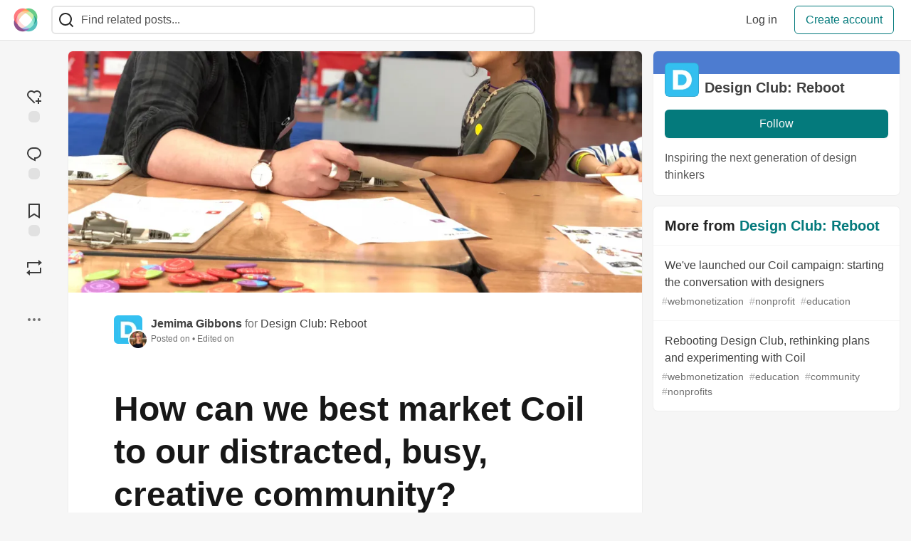

--- FILE ---
content_type: text/html; charset=utf-8
request_url: https://community.interledger.org/designclubreboot/how-can-we-best-market-coil-to-our-distracted-busy-creative-community-p35
body_size: 33579
content:
<!DOCTYPE html>
<html lang="en">
  <head>
    <meta charset="utf-8">
    <title>How can we best market Coil to our distracted, busy, creative community? - The Interledger Community 🌱</title>
    
    <link rel="preload" href="/reactions?article_id=720" as="fetch" crossorigin="same-origin">
    <link rel="canonical" href="https://community.interledger.org/designclubreboot/how-can-we-best-market-coil-to-our-distracted-busy-creative-community-p35" />
    <meta name="description" content="Design Club&#39;s mission is to help children learn design thinking as a life skill. To do this, we... Tagged with design, help, education, community.">
    

    <meta property="og:type" content="article" />
    <meta property="og:url" content="https://community.interledger.org/designclubreboot/how-can-we-best-market-coil-to-our-distracted-busy-creative-community-p35" />
    <meta property="og:title" content="How can we best market Coil to our distracted, busy, creative community?" />
    <meta property="og:description" content="Design Club&#39;s mission is to help children learn design thinking as a life skill. To do this, we..." />
    <meta property="og:site_name" content="The Interledger Community 🌱" />
    <meta name="twitter:site" content="@@Interledger">
    <meta name="twitter:creator" content="@">
    <meta name="twitter:title" content="How can we best market Coil to our distracted, busy, creative community?">
    <meta name="twitter:description" content="Design Club&#39;s mission is to help children learn design thinking as a life skill. To do this, we...">
    <meta name="twitter:card" content="summary_large_image">
    <meta name="twitter:widgets:new-embed-design" content="on">
    <meta name="robots" content="max-snippet:-1, max-image-preview:large, max-video-preview:-1">
      <meta property="og:image" content="https://community.interledger.org/images/-McogcoiYUoWIlAa0nJrA0LNuVKlyURI1lEiykMx7cU/rs:fill:1000:500/g:sm/mb:500000/ar:1/aHR0cHM6Ly9jb21t/dW5pdHkuaW50ZXJs/ZWRnZXIub3JnL3Jl/bW90ZWltYWdlcy91/cGxvYWRzL2FydGlj/bGVzLzRzajk0N2k2/emVyeGd4dDFueHVz/LmpwZw" />
      <meta name="twitter:image:src" content="https://community.interledger.org/images/-McogcoiYUoWIlAa0nJrA0LNuVKlyURI1lEiykMx7cU/rs:fill:1000:500/g:sm/mb:500000/ar:1/aHR0cHM6Ly9jb21t/dW5pdHkuaW50ZXJs/ZWRnZXIub3JnL3Jl/bW90ZWltYWdlcy91/cGxvYWRzL2FydGlj/bGVzLzRzajk0N2k2/emVyeGd4dDFueHVz/LmpwZw">

      <meta name="last-updated" content="2025-12-15 02:02:26 UTC">
      <meta name="user-signed-in" content="false">
      <meta name="head-cached-at" content="1765764146">
      <meta name="environment" content="production">
      <link rel="stylesheet" href="/assets/minimal-044fc0591881caab0b36d4290b5fda0e31f8f3762e63d2e084a7ad8e34ad0f35.css" media="all" id="main-minimal-stylesheet" />
<link rel="stylesheet" href="/assets/views-c7218f14065ddf63ad3cbc57904019aca23aedfdaa05f2154e3a9c05cd3a4fd2.css" media="all" id="main-views-stylesheet" />
<link rel="stylesheet" href="/assets/crayons-f335bdef06857ba30c9cdcc3503e231d719699aa03e0e2878432f397da7326ba.css" media="all" id="main-crayons-stylesheet" />

      <script src="/assets/base-60c267b452f076a26836a213e18b0e52f232ccdca06de8b8365adbfce9326873.js" defer="defer"></script>
<script src="/assets/application-7258612fccf5d56314a6e4ad1898b4f818f474c4bb3485e302428d489a769a17.js" defer="defer"></script>
<script src="/assets/baseInitializers-2f0777a6d67046056f9f42665560ce072de3801292674358ddbad6e135c1891d.js" defer="defer"></script>
<script src="/assets/baseTracking-b6bf73e5ee66633e151e7d5b7c6bbccedfa4c59e3615be97b98c4c0f543ddae7.js" defer="defer"></script>
<script src="/assets/followButtons-a29380c2c88136b97b2b5e63e94614ff7458fc72e07cffa7b6153831c28a40d2.js" defer="defer"></script>

        <meta name="search-script" content="/assets/Search-47b78c90427318f3a0e6fb7266d267b81e2bfe6e124e47aafdb9a513670fa8bc.js">
        <script src="/assets/runtimeBanner-6218b17aedd855a9650fc3c3bfddb5977e9576e580d46753e2c57b3dd50158a3.js" defer="defer"></script>
      <meta name="viewport" content="width=device-width, initial-scale=1.0, viewport-fit=cover">
      <link rel="icon" type="image/x-icon" href="https://community.interledger.org/images/6pPTKiAzH5iiS8ZG14ZQ8o9aFwWduW5fT9wBUP4955Q/rt:fit/w:32/g:sm/mb:500000/ar:1/aHR0cHM6Ly9jb21t/dW5pdHkuaW50ZXJs/ZWRnZXIub3JnL3Jl/bW90ZWltYWdlcy91/cGxvYWRzL2FydGlj/bGVzL2E2bm5zb2Y0/NWRvdHp2eHB6dDRj/LmpwZw" />
      <link rel="apple-touch-icon" href="https://community.interledger.org/images/9oaEv3dv9Dr4HxRqbiUQimY-qyvmcP97uZLqimt1zQU/rt:fit/w:180/g:sm/q:80/mb:500000/ar:1/aHR0cHM6Ly9jb21t/dW5pdHkuaW50ZXJs/ZWRnZXIub3JnL3Jl/bW90ZWltYWdlcy91/cGxvYWRzL2FydGlj/bGVzL2E2bm5zb2Y0/NWRvdHp2eHB6dDRj/LmpwZw">
      <link rel="apple-touch-icon" sizes="152x152" href="https://community.interledger.org/images/B6UiK6ufJJ10Lt8wQK7fbDwYm9pJSSfuWem0C9qzQCY/rt:fit/w:152/g:sm/q:80/mb:500000/ar:1/aHR0cHM6Ly9jb21t/dW5pdHkuaW50ZXJs/ZWRnZXIub3JnL3Jl/bW90ZWltYWdlcy91/cGxvYWRzL2FydGlj/bGVzL2E2bm5zb2Y0/NWRvdHp2eHB6dDRj/LmpwZw">
      <link rel="apple-touch-icon" sizes="180x180" href="https://community.interledger.org/images/9oaEv3dv9Dr4HxRqbiUQimY-qyvmcP97uZLqimt1zQU/rt:fit/w:180/g:sm/q:80/mb:500000/ar:1/aHR0cHM6Ly9jb21t/dW5pdHkuaW50ZXJs/ZWRnZXIub3JnL3Jl/bW90ZWltYWdlcy91/cGxvYWRzL2FydGlj/bGVzL2E2bm5zb2Y0/NWRvdHp2eHB6dDRj/LmpwZw">
      <link rel="apple-touch-icon" sizes="167x167" href="https://community.interledger.org/images/OuKgNKV0rwxgjIho_HCWtKgjXTBDkkZSNkCSDeyPI-8/rt:fit/w:167/g:sm/q:80/mb:500000/ar:1/aHR0cHM6Ly9jb21t/dW5pdHkuaW50ZXJs/ZWRnZXIub3JnL3Jl/bW90ZWltYWdlcy91/cGxvYWRzL2FydGlj/bGVzL2E2bm5zb2Y0/NWRvdHp2eHB6dDRj/LmpwZw">
      <link href="https://community.interledger.org/images/WknqunNDFJzOYhRHudVTp4cJ48b_xYdcvJjUK5trtaE/rt:fit/w:192/g:sm/q:80/mb:500000/ar:1/aHR0cHM6Ly9jb21t/dW5pdHkuaW50ZXJs/ZWRnZXIub3JnL3Jl/bW90ZWltYWdlcy91/cGxvYWRzL2FydGlj/bGVzL2E2bm5zb2Y0/NWRvdHp2eHB6dDRj/LmpwZw" rel="icon" sizes="192x192" />
      <link href="https://community.interledger.org/images/EYln5tNYkfR67Q6eNVpHWp9xvUoN5eszBV8rtINw2hI/rt:fit/w:128/g:sm/q:80/mb:500000/ar:1/aHR0cHM6Ly9jb21t/dW5pdHkuaW50ZXJs/ZWRnZXIub3JnL3Jl/bW90ZWltYWdlcy91/cGxvYWRzL2FydGlj/bGVzL2E2bm5zb2Y0/NWRvdHp2eHB6dDRj/LmpwZw" rel="icon" sizes="128x128" />
      <meta name="apple-mobile-web-app-title" content="community.interledger.org">
      <meta name="application-name" content="community.interledger.org">
      <meta name="theme-color" content="#ffffff" media="(prefers-color-scheme: light)">
      <meta name="theme-color" content="#000000" media="(prefers-color-scheme: dark)">
      <link rel="search" href="https://community.interledger.org/open-search.xml" type="application/opensearchdescription+xml" title="The Interledger Community 🌱" />

      <meta property="forem:name" content="The Interledger Community 🌱" />
      <meta property="forem:logo" content="https://community.interledger.org/images/Tx0fCdR1ZDqe2gE0N4WB2WtCIw1rRZV_xQiTTVOBjJs/rt:fit/w:512/g:sm/q:80/mb:500000/ar:1/aHR0cHM6Ly9jb21t/dW5pdHkuaW50ZXJs/ZWRnZXIub3JnL3Jl/bW90ZWltYWdlcy91/cGxvYWRzL2FydGlj/bGVzL2E2bm5zb2Y0/NWRvdHp2eHB6dDRj/LmpwZw" />
      <meta property="forem:domain" content="community.interledger.org" />
    
  </head>
      <body
        class="sans-serif-article-body default-header"
        data-user-status="logged-out"
        data-is-root-subforem="false"
        data-side-nav-visible="false"
        data-community-name="The Interledger Community 🌱"
        data-subscription-icon="/assets/subscription-icon-805dfa7ac7dd660f07ed8d654877270825b07a92a03841aa99a1093bd00431b2.png"
        data-locale="en"
        data-honeybadger-key="f22a4383"
        data-deployed-at="2025-12-11T17:07:28Z"
        data-latest-commit-id="6f6ba3b056c96079cb8ace1342593fb10b9aa460"
        data-ga-tracking=""
        data-cookie-banner-user-context="off"
        data-cookie-banner-platform-context="off"
        data-algolia-id=""
        data-algolia-search-key=""
        data-algolia-display="false"
        data-dynamic-url-component="bb"
        data-ga4-tracking-id="">
        
        <script>
          if (navigator.userAgent === 'ForemWebView/1' || window.frameElement) {
            document.body.classList.add("hidden-shell");
          }
        </script>

        <link rel="stylesheet" href="/assets/minimal-044fc0591881caab0b36d4290b5fda0e31f8f3762e63d2e084a7ad8e34ad0f35.css" media="all" id="secondary-minimal-stylesheet" />
<link rel="stylesheet" href="/assets/views-c7218f14065ddf63ad3cbc57904019aca23aedfdaa05f2154e3a9c05cd3a4fd2.css" media="all" id="secondary-views-stylesheet" />
<link rel="stylesheet" href="/assets/crayons-f335bdef06857ba30c9cdcc3503e231d719699aa03e0e2878432f397da7326ba.css" media="all" id="secondary-crayons-stylesheet" />

        <div id="body-styles">
          <style>
            :root {
              --accent-brand-lighter-rgb: 5, 165, 167;
              --accent-brand-rgb: 4, 122, 124;
              --accent-brand-darker-rgb: 3, 98, 99;
            }
          </style>
        </div>
        <div id="audiocontent" data-podcast="">
          
        </div>
        <div class="navigation-progress" id="navigation-progress"></div>

<header id="topbar" class="crayons-header topbar print-hidden">
  <span id="route-change-target" tabindex="-1"></span>
  <a href="#main-content" class="skip-content-link">Skip to content</a>
  <div class="crayons-header__container">
    <span class="inline-block m:hidden ">
      <button class="c-btn c-btn--icon-alone js-hamburger-trigger mx-2">
        <svg xmlns="http://www.w3.org/2000/svg" width="24" height="24" viewBox="0 0 24 24" role="img" aria-labelledby="at1psyvv51hvrr9afu66d1r75qxmqt78" class="crayons-icon"><title id="at1psyvv51hvrr9afu66d1r75qxmqt78">Navigation menu</title>
    <path d="M3 4h18v2H3V4zm0 7h18v2H3v-2zm0 7h18v2H3v-2z"></path>
</svg>

      </button>
    </span>
    <a href="/" class="site-logo" aria-label="The Interledger Community 🌱 Home" >
    <img class="site-logo__img"
         src="https://community.interledger.org/remoteimages/uploads/logos/resized_logo_jB7jXvKJpzlIMbXWcZ4n.jpg"
         style=""
         alt="The Interledger Community 🌱">
</a>


    <div class="crayons-header--search js-search-form" id="header-search">
      <form accept-charset="UTF-8" method="get" action="/search" role="search">
        <div class="crayons-fields crayons-fields--horizontal">
          <div class="crayons-field flex-1 relative">
            <input id="search-input" class="crayons-header--search-input crayons-textfield js-search-input" type="text" id="nav-search" name="q" placeholder="Find related posts..." autocomplete="off" />
            <button type="submit" aria-label="Search" class="c-btn c-btn--icon-alone absolute inset-px right-auto mt-0 py-0">
              <svg xmlns="http://www.w3.org/2000/svg" width="24" height="24" viewBox="0 0 24 24" role="img" aria-labelledby="ajxgexrnt4x6833hpovwqqj0acovitit" aria-hidden="true" class="crayons-icon"><title id="ajxgexrnt4x6833hpovwqqj0acovitit">Search</title>
    <path d="M18.031 16.617l4.283 4.282-1.415 1.415-4.282-4.283A8.96 8.96 0 0111 20c-4.968 0-9-4.032-9-9s4.032-9 9-9 9 4.032 9 9a8.96 8.96 0 01-1.969 5.617zm-2.006-.742A6.977 6.977 0 0018 11c0-3.868-3.133-7-7-7-3.868 0-7 3.132-7 7 0 3.867 3.132 7 7 7a6.977 6.977 0 004.875-1.975l.15-.15z"></path>
</svg>

            </button>

            <a class="crayons-header--search-brand-indicator" href="https://www.algolia.com/developers/?utm_source=devto&utm_medium=referral" target="_blank" rel="noopener noreferrer">
            </a>
          </div>
        </div>
      </form>
    </div>

    <div class="flex items-center h-100 ml-auto">
        <div class="flex" id="authentication-top-nav-actions">
          <span class="hidden m:block">
            <a href="/enter" class="c-link c-link--block mr-2 whitespace-nowrap ml-auto" data-no-instant>
              Log in
            </a>
          </span>

          <a href="/enter?state=new-user" data-tracking-id="ca_top_nav" data-tracking-source="top_navbar" class="c-cta c-cta--branded whitespace-nowrap mr-2" data-no-instant>
            Create account
          </a>
        </div>
    </div>
  </div>
</header>

<div class="hamburger">
  <div class="hamburger__content">
    <header class="hamburger__content__header">
      <h2 class="fs-l fw-bold flex-1 break-word lh-tight">The Interledger Community 🌱</h2>

      <button class="c-btn c-btn--icon-alone js-hamburger-trigger shrink-0" aria-label="Close">
        <svg xmlns="http://www.w3.org/2000/svg" width="24" height="24" viewBox="0 0 24 24" role="img" aria-labelledby="adp66zf2e6u8inn5vg90ignys6axzw9w" aria-hidden="true" class="crayons-icon c-btn__icon"><title id="adp66zf2e6u8inn5vg90ignys6axzw9w">Close</title><path d="M12 10.586l4.95-4.95 1.414 1.414-4.95 4.95 4.95 4.95-1.414 1.414-4.95-4.95-4.95 4.95-1.414-1.414 4.95-4.95-4.95-4.95L7.05 5.636l4.95 4.95z"></path></svg>

      </button>
    </header>

    <div class="p-2 js-navigation-links-container" id="authentication-hamburger-actions">
    </div>
  </div>
  <div class="hamburger__overlay js-hamburger-trigger"></div>
</div>


        <div id="active-broadcast" class="broadcast-wrapper"></div>
<div id="page-content" class="wrapper stories stories-show articletag-design articletag-help articletag-education articletag-community articleuser-205 articleorg-90" data-current-page="stories-show">
  <div id="page-content-inner" data-internal-nav="false">
    <div id="page-route-change" class="screen-reader-only" aria-live="polite" aria-atomic="true"></div>

    
<style>
  .html-variant-wrapper { display: none}
</style>



<script src="https://unpkg.com/@webcomponents/webcomponentsjs@2.2.10/webcomponents-loader.js"
        integrity="sha384-3HK5hxQbkFqOIxMbpROlRmRtYl2LBZ52t+tqcjzsmr9NJuOWQxl8RgQSyFvq2lhy"
        crossorigin="anonymous" defer></script>

  <script src="/assets/webShare-0686f0b9ac40589694ef6ae6a6202c44119bc781c254f6cf6d52d8a008461156.js" defer="defer"></script>
<script src="/assets/articlePage-dce93defbf17ca8235da52777a6f00be546cfd46bf23df4486bb0461e18f7a23.js" defer="defer"></script>
<script src="/assets/commentDropdowns-7a28d130e5b78d38b30a9495a964003a66bd64fa455fc70b766d69cf06b9ba24.js" defer="defer"></script>

  <script type="application/ld+json">
    {"@context":"http://schema.org","@type":"Article","mainEntityOfPage":{"@type":"WebPage","@id":"https://community.interledger.org/designclubreboot/how-can-we-best-market-coil-to-our-distracted-busy-creative-community-p35"},"url":"https://community.interledger.org/designclubreboot/how-can-we-best-market-coil-to-our-distracted-busy-creative-community-p35","image":["https://community.interledger.org/images/K3vSRKaAQmFI_XG4BN1Xxe4uVDG4blkhyaZ1kiBfK_g/rs:fill:1080:1080/g:sm/mb:500000/ar:1/aHR0cHM6Ly9jb21t/dW5pdHkuaW50ZXJs/ZWRnZXIub3JnL3Jl/bW90ZWltYWdlcy91/cGxvYWRzL2FydGlj/bGVzLzRzajk0N2k2/emVyeGd4dDFueHVz/LmpwZw","https://community.interledger.org/images/OfjRSjb9D_aYNuM4rCMJCd2f2V9ztU8BKeQXLwErPUU/rs:fill:1280:720/g:sm/mb:500000/ar:1/aHR0cHM6Ly9jb21t/dW5pdHkuaW50ZXJs/ZWRnZXIub3JnL3Jl/bW90ZWltYWdlcy91/cGxvYWRzL2FydGlj/bGVzLzRzajk0N2k2/emVyeGd4dDFueHVz/LmpwZw","https://community.interledger.org/images/MdJNQdD3ChjnUe5y9qvs9MkGr1DObvlyqgbucL0EPmc/rs:fill:1600:900/g:sm/mb:500000/ar:1/aHR0cHM6Ly9jb21t/dW5pdHkuaW50ZXJs/ZWRnZXIub3JnL3Jl/bW90ZWltYWdlcy91/cGxvYWRzL2FydGlj/bGVzLzRzajk0N2k2/emVyeGd4dDFueHVz/LmpwZw"],"publisher":{"@context":"http://schema.org","@type":"Organization","name":"The Interledger Community 🌱","logo":{"@context":"http://schema.org","@type":"ImageObject","url":"https://community.interledger.org/images/WknqunNDFJzOYhRHudVTp4cJ48b_xYdcvJjUK5trtaE/rt:fit/w:192/g:sm/q:80/mb:500000/ar:1/aHR0cHM6Ly9jb21t/dW5pdHkuaW50ZXJs/ZWRnZXIub3JnL3Jl/bW90ZWltYWdlcy91/cGxvYWRzL2FydGlj/bGVzL2E2bm5zb2Y0/NWRvdHp2eHB6dDRj/LmpwZw","width":"192","height":"192"}},"headline":"How can we best market Coil to our distracted, busy, creative community?","author":{"@context":"http://schema.org","@type":"Person","url":"https://community.interledger.org/jemima","name":"Jemima Gibbons"},"datePublished":"2021-07-06T10:39:05Z","dateModified":"2021-11-09T18:44:16Z","mainEntity":{"@type":"DiscussionForumPosting","@id":"#article-discussion-720","headline":"How can we best market Coil to our distracted, busy, creative community?","text":"\u003cp\u003eDesign Club's mission is to help children learn design thinking as a life skill. To do this, we enlist the support of industry mentors (UX designers, service designers, user researchers and other professionals). \u003c/p\u003e\n\n\u003cp\u003eWe already ask a lot of our community. Our mentors volunteer their time in the evenings or at weekends to run or help out at free Design Clubs in schools and public spaces.\u003c/p\u003e\n\n\u003cp\u003eOur community is awesome, but the past 18 months have been tough. Many schools and weekend venues have been closed. We've experimented with online delivery, but remote learning is never the same. It's hard to create the sparks and understanding that come through real life connections.\u003c/p\u003e\n\n\u003cp\u003eThese difficulties are compounded by problems our volunteer mentors have been facing in their own lives due to Covid-19: job uncertainties, family issues, financial and health worries.  \u003c/p\u003e\n\n\u003cp\u003e\u003ca href=\"https://community.interledger.org/images/v8AGPUAS1ov7FOkGG_7qFIcjEx60-zMLf7drcXUYDqM/w:880/mb:500000/ar:1/aHR0cHM6Ly9jb21t/dW5pdHkuaW50ZXJs/ZWRnZXIub3JnL3Jl/bW90ZWltYWdlcy91/cGxvYWRzL2FydGlj/bGVzL3BqemRqeXdi/cHF0ZDAwN240M253/LnBuZw\" class=\"article-body-image-wrapper\"\u003e\u003cimg src=\"https://community.interledger.org/images/v8AGPUAS1ov7FOkGG_7qFIcjEx60-zMLf7drcXUYDqM/w:880/mb:500000/ar:1/aHR0cHM6Ly9jb21t/dW5pdHkuaW50ZXJs/ZWRnZXIub3JnL3Jl/bW90ZWltYWdlcy91/cGxvYWRzL2FydGlj/bGVzL3BqemRqeXdi/cHF0ZDAwN240M253/LnBuZw\" alt=\"Alt Text\" loading=\"lazy\" width=\"640\" height=\"480\"\u003e\u003c/a\u003e\u003c/p\u003e\n\n\u003ch2\u003e\n  \u003ca name=\"where-does-coil-come-in\" href=\"#where-does-coil-come-in\"\u003e\n  \u003c/a\u003e\n  Where does Coil come in?\n\u003c/h2\u003e\n\n\u003cp\u003eWe know people are reassessing their lives and their values because of the pandemic. We hope this is bringing about a seismic shift. We're wondering how Design Club, and our mission, can help facilitate that process.\u003c/p\u003e\n\n\u003cp\u003eAs I mentioned in our \u003ca href=\"https://community.webmonetization.org/designclubreboot/ongoing-experiments-a-new-website-and-evolving-design-club-grant-report-1-38gb\"\u003efirst grant report\u003c/a\u003e, many in our community are already engaged in the idea of a healthier internet. And we know they're values-driven because that's what motivated them to volunteer with Design Club in the first place.\u003c/p\u003e\n\n\u003cp\u003eMaybe it makes sense for us to tie the positive potential of Coil and Web Monetization into a broader campaign - something around designing a better future. But what's the best way to make this really resonate with our audience? Our community are tech-savvy but they're not necessarily technophiles.\u003c/p\u003e\n\n\u003ch2\u003e\n  \u003ca name=\"questions-for-other-grantees\" href=\"#questions-for-other-grantees\"\u003e\n  \u003c/a\u003e\n  Questions for other grantees\n\u003c/h2\u003e\n\n\u003col\u003e\n\u003cli\u003eHow are you promoting the benefits of Web Monetization and Coil to your communities? \u003c/li\u003e\n\u003cli\u003eIf your community is creator-led, like ours, how have you convinced them to sign up as a Coil creator, when the benefits are still minimal?\u003c/li\u003e\n\u003cli\u003eHave you had any success with persuading people to subscribe to Coil for the \"greater good\"? If so, how?\u003c/li\u003e\n\u003cli\u003eWhat types of premium content are you offering to convince people that a Coil subscription is worth it?\u003c/li\u003e\n\u003c/ol\u003e\n\n\u003cp\u003eWe'd really value your help! Please share your experience here in the comments - or follow me to direct message.\u003c/p\u003e\n\n\u003cp\u003eThank you!\u003c/p\u003e\n\n\u003cp\u003e\u003ca href=\"https://community.interledger.org/images/cqmTU2MJcjxtE1hp38F4TIZIInlyaMJkr77-zrx7t1M/w:880/mb:500000/ar:1/aHR0cHM6Ly9jb21t/dW5pdHkuaW50ZXJs/ZWRnZXIub3JnL3Jl/bW90ZWltYWdlcy91/cGxvYWRzL2FydGlj/bGVzL3U2cGxodHp0/MW5qcnAwa3k4Zmlh/LnBuZw\" class=\"article-body-image-wrapper\"\u003e\u003cimg src=\"https://community.interledger.org/images/cqmTU2MJcjxtE1hp38F4TIZIInlyaMJkr77-zrx7t1M/w:880/mb:500000/ar:1/aHR0cHM6Ly9jb21t/dW5pdHkuaW50ZXJs/ZWRnZXIub3JnL3Jl/bW90ZWltYWdlcy91/cGxvYWRzL2FydGlj/bGVzL3U2cGxodHp0/MW5qcnAwa3k4Zmlh/LnBuZw\" alt=\"Alt Text\" loading=\"lazy\" width=\"640\" height=\"480\"\u003e\u003c/a\u003e\u003c/p\u003e\n\n","author":{"@type":"Person","name":"Jemima Gibbons","url":"https://community.interledger.org/jemima"},"datePublished":"2021-07-06T10:39:05Z","dateModified":"2021-11-09T18:44:16Z","url":"https://community.interledger.org/designclubreboot/how-can-we-best-market-coil-to-our-distracted-busy-creative-community-p35","interactionStatistic":[{"@type":"InteractionCounter","interactionType":"https://schema.org/CommentAction","userInteractionCount":10},{"@type":"InteractionCounter","interactionType":"https://schema.org/LikeAction","userInteractionCount":9}],"comment":[{"@type":"Comment","@id":"#comment-1541","text":"\u003cp\u003eThis seems perhaps the most important question in the community, and of course many of us are trying in different ways to address it. We've found it helpful to visualise a 2x2 grid with 'creator' and 'consumer' on one side, and 'inspiration' and 'incentive' on the other and place different initatives accordingly (the word 'consumer' sounds passive and isn't ideal, but 'viewer/audience' excludes readers/listeners and I havn't got a better term yet) - some spanning multiple boxes.\u003c/p\u003e\n\n\u003cp\u003e\u003ca href=\"https://community.interledger.org/images/8g1Cl1HWkP1Ep8PdKdW6P8dLx7RRVmowYfG3ilTWlcw/w:880/mb:500000/ar:1/aHR0cHM6Ly9jb21t/dW5pdHkuaW50ZXJs/ZWRnZXIub3JnL3Jl/bW90ZWltYWdlcy91/cGxvYWRzL2FydGlj/bGVzL2ZuOG5rYXd6/d2h0eGdqdzhnam1v/LnBuZw\" class=\"article-body-image-wrapper\"\u003e\u003cimg src=\"https://community.interledger.org/images/8g1Cl1HWkP1Ep8PdKdW6P8dLx7RRVmowYfG3ilTWlcw/w:880/mb:500000/ar:1/aHR0cHM6Ly9jb21t/dW5pdHkuaW50ZXJs/ZWRnZXIub3JnL3Jl/bW90ZWltYWdlcy91/cGxvYWRzL2FydGlj/bGVzL2ZuOG5rYXd6/d2h0eGdqdzhnam1v/LnBuZw\" alt=\"Grid of incentives, inspiraiton, creatives, consumer incentives to adopt web monetization\" loading=\"lazy\"\u003e\u003c/a\u003e\u003c/p\u003e\n\n\u003cp\u003eAs you say, with negligable income from WM at present, there needs to be a strong focus on the inspiration side (\"something around designing a better future\"). Arguably we're at the stage in uptake where that's the strongest pitch – and it is a strong pitch, given both the trouble creatives have to get paid, and the limited options centralisation gives to media consumers. The pitch seems somewhat similar to creative and consumer.. ie 'a better web' – and of course many consumers create, and all creatives consume.\u003c/p\u003e\n\n\u003cp\u003eStill, the practical incentives probably shouldn't be dismissed, and will most likely differ more than the inspiration pitch between creative and consumer. \u003c/p\u003e\n\n\u003cp\u003eFor instance, years ago I took the time to open a wallet account with GateHub because I was promised 2000 Ripple/XRP if I did. I wouldn't have done otherwise. It was a promotion back then and amounted to around $5 at the time. It was quite a suprise many years later when I read a news story, logged in and saw it had grown over 200 times. But 'cash' is low-hanging fruit and will appeal more to some groups than others. Perhaps the most obvious – at creator end – is bundling signup with another service, tool or platform, ie offering additional value, viewers, functions, etc. That's why \u003ca href=\"https://community.interledger.org/grantfortheweb/let-s-discuss-the-rafiki-announcement-3lfd\" rel=\"nofollow\"\u003edevelopments in the API\u003c/a\u003e to support tip-jars and one-off payments are appealing as it would increase the reasons why creators should setup a wallet and payment pointer.\u003c/p\u003e\n\n","author":{"@type":"Person","name":"Nic","url":"https://community.interledger.org/nicol"},"datePublished":"2021-07-12T13:04:58Z","dateModified":"2021-07-12T13:04:58Z","url":"https://community.interledger.org/nicol/comment/277","interactionStatistic":[{"@type":"InteractionCounter","interactionType":"https://schema.org/LikeAction","userInteractionCount":4}],"comment":[{"@type":"Comment","@id":"#comment-1566","text":"\u003cp\u003eThanks Nic. I like your 2x2! It's very useful to hear how you're approaching the problem and I appreciate you taking the time to post this thoughtful response.\u003c/p\u003e\n\n","author":{"@type":"Person","name":"Jemima Gibbons","url":"https://community.interledger.org/jemima"},"datePublished":"2021-07-15T16:28:16Z","dateModified":"2021-07-15T16:28:16Z","url":"https://community.interledger.org/jemima/comment/286","interactionStatistic":[{"@type":"InteractionCounter","interactionType":"https://schema.org/LikeAction","userInteractionCount":2}],"parentItem":{"@type":"Comment","@id":"#comment-1541"}}]},{"@type":"Comment","@id":"#comment-1555","text":"\u003cp\u003eRegarding the questions:\u003c/p\u003e\n\n\u003col\u003e\n\u003cli\u003eI'm going invest most of my attention to develop revshare and many novel monetization model related to it, since it is more suitable for community-led content creation models as opposed of traditional monetization of which suits more organization with employee/employer relationship. I think this is more suitable to support organizations/groups with horizontal hierarchy (possibly decentralized) where everyone has equal standings.\u003c/li\u003e\n\u003cli\u003eI haven't exactly try to convince creators to sign up for Coil, since my project hasn't its official launch yet--though I've talked to some people, and mostly they have \"wait and see\" attitude regarding to Web Monetization.\u003c/li\u003e\n\u003cli\u003eNot exactly, many whom I've talked to still concerned about browser support of Web Monetization (especially on mobile) and how the revenue distributed across websites.\u003c/li\u003e\n\u003cli\u003eWeb Monetization in my project provides more advanced theme customization, while also unlocks contents with the amount between free and dedicated subscription (like Patreon) would offer.\u003c/li\u003e\n\u003c/ol\u003e\n\n","author":{"@type":"Person","name":"Radhy","url":"https://community.interledger.org/radhyr"},"datePublished":"2021-07-14T01:27:44Z","dateModified":"2021-07-14T01:27:44Z","url":"https://community.interledger.org/radhyr/comment/27l","interactionStatistic":[{"@type":"InteractionCounter","interactionType":"https://schema.org/LikeAction","userInteractionCount":2}],"comment":[{"@type":"Comment","@id":"#comment-1567","text":"\u003cp\u003eThanks Radhy. It's good to hear about your project. Wish you all the best of luck with your official launch and look forward to hearing how it goes!\u003c/p\u003e\n\n","author":{"@type":"Person","name":"Jemima Gibbons","url":"https://community.interledger.org/jemima"},"datePublished":"2021-07-15T16:29:56Z","dateModified":"2021-07-15T16:29:56Z","url":"https://community.interledger.org/jemima/comment/287","interactionStatistic":[{"@type":"InteractionCounter","interactionType":"https://schema.org/LikeAction","userInteractionCount":2}],"parentItem":{"@type":"Comment","@id":"#comment-1555"}}]},{"@type":"Comment","@id":"#comment-1550","text":"\u003cp\u003eFor the Hyperaudio for Conference project I've thought about this quite a lot, it's definitely a challenge! I like your grid Nic! Similarly I think our approach will be to both inspire and incentivise.\u003c/p\u003e\n\n\u003cp\u003eWe are planning on investing some time on content that will explain the benefits of signing up for Coil/wallet/download the extension and explaining in a straightforward (and fun?) way how to do this.\u003c/p\u003e\n\n\u003cp\u003eWe have a number of different types of users that will benefit from web monetization – conference organisers, speakers, people who remix and people who share conference content can all receive a share of WM funds.\u003c/p\u003e\n\n\u003cp\u003eThe conference organiser can also decide to make certain content viewable only to people with Coil membership. The benefit to them is that content is more likely to be remixed and shared, which can raise awareness / visibility for their conference as a whole.\u003c/p\u003e\n\n\u003cp\u003eOn the creator side ...\u003c/p\u003e\n\n\u003cp\u003eI wonder if people's curiosity could also be tapped with some careful messaging. In our case, if people were registered with our platform but not set up with Coil, we could remind them that with a payment pointer, they could have been compensated.\u003c/p\u003e\n\n\u003cp\u003eTotally not thought through and quite possibly not feasible, but maybe we could keep track of what they would have earned and even put those earnings aside until they add a payment pointer to their account.\u003c/p\u003e\n\n\u003cp\u003eLast thought on this – as it's relatively easy to insert a payment pointer into most systems, maybe we can encourage \"good causes\" to publish their payment pointers, so that people can select from a list. This doesn't necessarily solve the issue of creating more consumers, but could raise general awareness.\u003c/p\u003e\n\n","author":{"@type":"Person","name":"Mark Boas","url":"https://community.interledger.org/maboa"},"datePublished":"2021-07-13T17:46:22Z","dateModified":"2021-07-13T17:46:22Z","url":"https://community.interledger.org/maboa/comment/27g","interactionStatistic":[{"@type":"InteractionCounter","interactionType":"https://schema.org/LikeAction","userInteractionCount":2}],"comment":[{"@type":"Comment","@id":"#comment-1569","text":"\u003cp\u003eThanks for taking the time to comment Mark. I agree awareness raising is the key!\u003c/p\u003e\n\n","author":{"@type":"Person","name":"Jemima Gibbons","url":"https://community.interledger.org/jemima"},"datePublished":"2021-07-15T16:35:00Z","dateModified":"2021-07-15T16:35:00Z","url":"https://community.interledger.org/jemima/comment/289","interactionStatistic":[{"@type":"InteractionCounter","interactionType":"https://schema.org/LikeAction","userInteractionCount":2}],"parentItem":{"@type":"Comment","@id":"#comment-1550"}}]},{"@type":"Comment","@id":"#comment-1537","text":"\u003cp\u003e\u003ca class=\"mentioned-user\" href=\"https://community.webmonetization.org/lwlkarama\"\u003e@lwlkarama\u003c/a\u003e\n these are some interesting questions i think we should answer.\u003c/p\u003e\n\n","author":{"@type":"Person","name":"Orinea","url":"https://community.interledger.org/orinea"},"datePublished":"2021-07-12T11:13:10Z","dateModified":"2021-07-12T11:13:10Z","url":"https://community.interledger.org/orinea/comment/273","interactionStatistic":[{"@type":"InteractionCounter","interactionType":"https://schema.org/LikeAction","userInteractionCount":2}]},{"@type":"Comment","@id":"#comment-1518","text":"\u003cp\u003eLove this! I took your first question and made it our weekly discussion topic, see here:  \u003ca href=\"https://community.interledger.org/chrislarry/weekly-discussion-converting-users-to-web-monetization-36cd\" rel=\"nofollow\"\u003ecommunity.interledger.org/chrislar...\u003c/a\u003e\u003c/p\u003e\n\n","author":{"@type":"Person","name":"Chris Lawrence","url":"https://community.interledger.org/chrislarry"},"datePublished":"2021-07-08T16:14:46Z","dateModified":"2021-07-08T16:14:46Z","url":"https://community.interledger.org/chrislarry/comment/26a","interactionStatistic":[{"@type":"InteractionCounter","interactionType":"https://schema.org/LikeAction","userInteractionCount":2}],"comment":[{"@type":"Comment","@id":"#comment-1528","text":"\u003cp\u003eBrilliant Chris - thank you!\u003c/p\u003e\n\n","author":{"@type":"Person","name":"Jemima Gibbons","url":"https://community.interledger.org/jemima"},"datePublished":"2021-07-09T15:55:26Z","dateModified":"2021-07-09T15:55:26Z","url":"https://community.interledger.org/jemima/comment/26k","interactionStatistic":[{"@type":"InteractionCounter","interactionType":"https://schema.org/LikeAction","userInteractionCount":2}],"parentItem":{"@type":"Comment","@id":"#comment-1518"}}]}]}}
  </script>

  
  <div class="crayons-layout crayons-layout--3-cols crayons-layout--article">
    <aside class="crayons-layout__sidebar-left" aria-label="Article actions">
      <div class="crayons-article-actions print-hidden">
  <div class="crayons-article-actions__inner">

    
<div class="reaction-drawer__outer hoverdown" style="">
  <button
    id="reaction-drawer-trigger"
    aria-label="reaction-drawer-trigger"
    aria-pressed="false"
    class="hoverdown-trigger crayons-reaction pseudo-reaction crayons-tooltip__activator relative">
      <span class="crayons-reaction__icon crayons-reaction__icon--borderless crayons-reaction--like crayons-reaction__icon--inactive" style="width: 40px; height: 40px">
        <svg xmlns="http://www.w3.org/2000/svg" width="24" height="24" viewBox="0 0 24 24" fill="none" role="img" aria-hidden="true" class="crayons-icon">
    <g clip-path="url(#clip0_988_3276)">
        <path d="M19 14V17H22V19H18.999L19 22H17L16.999 19H14V17H17V14H19ZM20.243 4.75698C22.505 7.02498 22.583 10.637 20.479 12.992L19.059 11.574C20.39 10.05 20.32 7.65998 18.827 6.16998C17.324 4.67098 14.907 4.60698 13.337 6.01698L12.002 7.21498L10.666 6.01798C9.09103 4.60598 6.67503 4.66798 5.17203 6.17198C3.68203 7.66198 3.60703 10.047 4.98003 11.623L13.412 20.069L12 21.485L3.52003 12.993C1.41603 10.637 1.49503 7.01898 3.75603 4.75698C6.02103 2.49298 9.64403 2.41698 12 4.52898C14.349 2.41998 17.979 2.48998 20.242 4.75698H20.243Z" fill="#525252"></path>
    </g>
    <defs>
        <clipPath id="clip0_988_3276">
        <rect width="24" height="24" fill="white"></rect>
        </clipPath>
    </defs>
</svg>

      </span>
      <span class="crayons-reaction__icon crayons-reaction__icon--borderless crayons-reaction__icon--active" style="width: 40px; height: 40px">
        <img aria_hidden="true" height="24" width="24" src="/assets/heart-plus-active-9ea3b22f2bc311281db911d416166c5f430636e76b15cd5df6b3b841d830eefa.svg" />
      </span>
      <span class="crayons-reaction__count" id="reaction_total_count">
        <span class="bg-base-40 opacity-25 p-2 inline-block radius-default"></span>
      </span>
      <span class="crayons-tooltip__content">
        Add reaction
      </span>
  </button>

  <div class="reaction-drawer" aria-expanded="false">
    <div class="reaction-drawer__container">
        <button
  id="reaction-butt-like"
  name="Like"
  aria-label="Like"
  aria-pressed="false"
  class="crayons-reaction crayons-tooltip__activator relative pt-2 pr-2 pb-1 pl-2"
  data-category="like">
    <span class="crayons-reaction__icon crayons-reaction__icon--inactive p-0">
      <img aria_hidden="true" height="32" width="32" src="/assets/sparkle-heart-5f9bee3767e18deb1bb725290cb151c25234768a0e9a2bd39370c382d02920cf.svg" />
    </span>
    <span class="crayons-reaction__count" id="reaction-number-like"><span class="bg-base-40 opacity-25 p-2 inline-block radius-default"></span></span>

    <span data-testid="tooltip" class="crayons-tooltip__content">
      Like
    </span>
</button>

        <button
  id="reaction-butt-unicorn"
  name="Unicorn"
  aria-label="Unicorn"
  aria-pressed="false"
  class="crayons-reaction crayons-tooltip__activator relative pt-2 pr-2 pb-1 pl-2"
  data-category="unicorn">
    <span class="crayons-reaction__icon crayons-reaction__icon--inactive p-0">
      <img aria_hidden="true" height="32" width="32" src="/assets/multi-unicorn-b44d6f8c23cdd00964192bedc38af3e82463978aa611b4365bd33a0f1f4f3e97.svg" />
    </span>
    <span class="crayons-reaction__count" id="reaction-number-unicorn"><span class="bg-base-40 opacity-25 p-2 inline-block radius-default"></span></span>

    <span data-testid="tooltip" class="crayons-tooltip__content">
      Unicorn
    </span>
</button>

        <button
  id="reaction-butt-exploding_head"
  name="Exploding Head"
  aria-label="Exploding Head"
  aria-pressed="false"
  class="crayons-reaction crayons-tooltip__activator relative pt-2 pr-2 pb-1 pl-2"
  data-category="exploding_head">
    <span class="crayons-reaction__icon crayons-reaction__icon--inactive p-0">
      <img aria_hidden="true" height="32" width="32" src="/assets/exploding-head-daceb38d627e6ae9b730f36a1e390fca556a4289d5a41abb2c35068ad3e2c4b5.svg" />
    </span>
    <span class="crayons-reaction__count" id="reaction-number-exploding_head"><span class="bg-base-40 opacity-25 p-2 inline-block radius-default"></span></span>

    <span data-testid="tooltip" class="crayons-tooltip__content">
      Exploding Head
    </span>
</button>

        <button
  id="reaction-butt-raised_hands"
  name="Raised Hands"
  aria-label="Raised Hands"
  aria-pressed="false"
  class="crayons-reaction crayons-tooltip__activator relative pt-2 pr-2 pb-1 pl-2"
  data-category="raised_hands">
    <span class="crayons-reaction__icon crayons-reaction__icon--inactive p-0">
      <img aria_hidden="true" height="32" width="32" src="/assets/raised-hands-74b2099fd66a39f2d7eed9305ee0f4553df0eb7b4f11b01b6b1b499973048fe5.svg" />
    </span>
    <span class="crayons-reaction__count" id="reaction-number-raised_hands"><span class="bg-base-40 opacity-25 p-2 inline-block radius-default"></span></span>

    <span data-testid="tooltip" class="crayons-tooltip__content">
      Raised Hands
    </span>
</button>

        <button
  id="reaction-butt-fire"
  name="Fire"
  aria-label="Fire"
  aria-pressed="false"
  class="crayons-reaction crayons-tooltip__activator relative pt-2 pr-2 pb-1 pl-2"
  data-category="fire">
    <span class="crayons-reaction__icon crayons-reaction__icon--inactive p-0">
      <img aria_hidden="true" height="32" width="32" src="/assets/fire-f60e7a582391810302117f987b22a8ef04a2fe0df7e3258a5f49332df1cec71e.svg" />
    </span>
    <span class="crayons-reaction__count" id="reaction-number-fire"><span class="bg-base-40 opacity-25 p-2 inline-block radius-default"></span></span>

    <span data-testid="tooltip" class="crayons-tooltip__content">
      Fire
    </span>
</button>

    </div>
  </div>
</div>

<button
  id="reaction-butt-comment"
  aria-label="Jump to Comments"
  aria-pressed="false"
  class="crayons-reaction crayons-reaction--comment crayons-tooltip__activator relative"
  data-category="comment">
    <span class="crayons-reaction__icon crayons-reaction__icon--borderless crayons-reaction__icon--inactive">
      <svg xmlns="http://www.w3.org/2000/svg" width="24" height="24" viewBox="0 0 24 24" role="img" aria-hidden="true" class="crayons-icon">
    <path d="M10 3h4a8 8 0 010 16v3.5c-5-2-12-5-12-11.5a8 8 0 018-8zm2 14h2a6 6 0 000-12h-4a6 6 0 00-6 6c0 3.61 2.462 5.966 8 8.48V17z"></path>
</svg>

    </span>
    <span class="crayons-reaction__count" id="reaction-number-comment" data-count="10">
      <span class="bg-base-40 opacity-25 p-2 inline-block radius-default"></span>
    </span>

    <span data-testid="tooltip" class="crayons-tooltip__content">
      Jump to Comments
    </span>
</button>

<button
  id="reaction-butt-readinglist"
  aria-label="Add to reading list"
  aria-pressed="false"
  class="crayons-reaction crayons-reaction--readinglist crayons-tooltip__activator relative"
  data-category="readinglist">
    <span class="crayons-reaction__icon crayons-reaction__icon--borderless crayons-reaction__icon--inactive">
      <svg xmlns="http://www.w3.org/2000/svg" width="24" height="24" viewBox="0 0 24 24" role="img" aria-hidden="true" class="crayons-icon">
    <path d="M5 2h14a1 1 0 011 1v19.143a.5.5 0 01-.766.424L12 18.03l-7.234 4.536A.5.5 0 014 22.143V3a1 1 0 011-1zm13 2H6v15.432l6-3.761 6 3.761V4z"></path>
</svg>

    </span>
    <span class="crayons-reaction__count" id="reaction-number-readinglist"><span class="bg-base-40 opacity-25 p-2 inline-block radius-default"></span></span>

    <span data-testid="tooltip" class="crayons-tooltip__content">
      Save
    </span>
</button>


<button
  id="reaction-butt-boost"
  aria-label="Boost"
  aria-pressed="false"
  class="crayons-reaction crayons-reaction--boost crayons-tooltip__activator relative">
    <span class="crayons-reaction__icon crayons-reaction__icon--borderless crayons-reaction__icon--inactive">
      <svg xmlns="http://www.w3.org/2000/svg" viewBox="0 0 24 24" fill="currentColor" role="img" aria-hidden="true" class="crayons-icon" width="24" height="24">
  <path transform="translate(24,0) scale(-1,1)" d="M6 4H21C21.5523 4 22 4.44772 22 5V12H20V6H6V9L1 5L6 1V4ZM18 20H3C2.44772 20 2 19.5523 2 19V12H4V18H18V15L23 19L18 23V20Z"></path>
</svg>

    </span>
    <span data-testid="tooltip" class="crayons-tooltip__content">
      Boost
    </span>
</button>


    <div class="only-sidebar-menu-item">
      <div id="mod-actions-menu-btn-area" class="print-hidden trusted-visible-block align-center">
      </div>
    </div>
    <div class="align-center m:relative">
      <button id="article-show-more-button" aria-controls="article-show-more-dropdown" aria-expanded="false" aria-haspopup="true" class="dropbtn crayons-btn crayons-btn--ghost-dimmed crayons-btn--icon-rounded" aria-label="Share post options">
        <svg xmlns="http://www.w3.org/2000/svg" width="24" height="24" role="img" aria-labelledby="a8z4ycgusrdbjbpvlf4jzxmgyagrh55h" aria-hidden="true" class="crayons-icon dropdown-icon"><title id="a8z4ycgusrdbjbpvlf4jzxmgyagrh55h">More...</title><path fill-rule="evenodd" clip-rule="evenodd" d="M7 12a2 2 0 11-4 0 2 2 0 014 0zm7 0a2 2 0 11-4 0 2 2 0 014 0zm5 2a2 2 0 100-4 2 2 0 000 4z"></path></svg>

      </button>

      <div id="article-show-more-dropdown" class="crayons-dropdown side-bar left-2 right-2 m:right-auto m:left-100 s:left-auto mb-1 m:mb-0 top-unset bottom-100 m:top-0 m:bottom-unset">
        <div>
          <button
            id="copy-post-url-button"
            class="flex justify-between crayons-link crayons-link--block w-100 bg-transparent border-0"
            data-postUrl="https://community.interledger.org/designclubreboot/how-can-we-best-market-coil-to-our-distracted-busy-creative-community-p35">
            <span class="fw-bold">Copy link</span>
            <svg xmlns="http://www.w3.org/2000/svg" width="24" height="24" viewBox="0 0 24 24" id="article-copy-icon" role="img" aria-labelledby="ac6p0qrutqcqvz54b1pd8dl4z6rcmgat" aria-hidden="true" class="crayons-icon mx-2 shrink-0"><title id="ac6p0qrutqcqvz54b1pd8dl4z6rcmgat">Copy link</title>
    <path d="M7 6V3a1 1 0 011-1h12a1 1 0 011 1v14a1 1 0 01-1 1h-3v3c0 .552-.45 1-1.007 1H4.007A1 1 0 013 21l.003-14c0-.552.45-1 1.007-1H7zm2 0h8v10h2V4H9v2zm-2 5v2h6v-2H7zm0 4v2h6v-2H7z"></path>
</svg>

          </button>
          <div id="article-copy-link-announcer" aria-live="polite" class="crayons-notice crayons-notice--success my-2 p-1" aria-live="polite" hidden>Copied to Clipboard</div>
        </div>

        <div class="Desktop-only">
          <a
            target="_blank"
            class="crayons-link crayons-link--block"
            rel="noopener"
            href='https://twitter.com/intent/tweet?text=%22How%20can%20we%20best%20market%20Coil%20to%20our%20distracted%2C%20busy%2C%20creative%20community%3F%22%20by%20Jemima%20Gibbons%20%23interledger%20https%3A%2F%2Fcommunity.interledger.org%2Fdesignclubreboot%2Fhow-can-we-best-market-coil-to-our-distracted-busy-creative-community-p35'>
            Share to X
          </a>
          <a
            target="_blank"
            class="crayons-link crayons-link--block"
            rel="noopener"
            href="https://www.linkedin.com/shareArticle?mini=true&url=https%3A%2F%2Fcommunity.interledger.org%2Fdesignclubreboot%2Fhow-can-we-best-market-coil-to-our-distracted-busy-creative-community-p35&title=How%20can%20we%20best%20market%20Coil%20to%20our%20distracted%2C%20busy%2C%20creative%20community%3F&summary=Design%20Club%27s%20mission%20is%20to%20help%20children%20learn%20design%20thinking%20as%20a%20life%20skill.%20To%20do%20this%2C%20we...&source=The%20Interledger%20Community%20%F0%9F%8C%B1">
            Share to LinkedIn
          </a>
          <a
            target="_blank"
            class="crayons-link crayons-link--block"
            rel="noopener"
            href="https://www.facebook.com/sharer.php?u=https%3A%2F%2Fcommunity.interledger.org%2Fdesignclubreboot%2Fhow-can-we-best-market-coil-to-our-distracted-busy-creative-community-p35">
            Share to Facebook
          </a>
          <a
            target="_blank"
            class="crayons-link crayons-link--block"
            rel="noopener"
            href="https://toot.kytta.dev/?text=https%3A%2F%2Fcommunity.interledger.org%2Fdesignclubreboot%2Fhow-can-we-best-market-coil-to-our-distracted-busy-creative-community-p35">
            Share to Mastodon
          </a>
        </div>

        <web-share-wrapper shareurl="https://community.interledger.org/designclubreboot/how-can-we-best-market-coil-to-our-distracted-busy-creative-community-p35" sharetitle="How can we best market Coil to our distracted, busy, creative community?" sharetext="Design Club&#39;s mission is to help children learn design thinking as a life skill. To do this, we..." template="web-share-button">
        </web-share-wrapper>
        <template id="web-share-button">
          <a href="#" class="dropdown-link-row crayons-link crayons-link--block">Share Post via...</a>
        </template>

        <a href="/report-abuse" class="crayons-link crayons-link--block">Report Abuse</a>
      </div>
    </div>
  </div>
</div>

    </aside>

    <main id="main-content" class="crayons-layout__content grid gap-4">
      <div class="article-wrapper">


        <article class="crayons-card crayons-article mb-4"
          id="article-show-container"
          data-article-id="720"
          data-article-slug="how-can-we-best-market-coil-to-our-distracted-busy-creative-community-p35"
          data-author-id="205"
          data-author-name="Jemima Gibbons"
          data-author-username="designclubreboot"
          data-co-author-ids=""
          data-path="/designclubreboot/how-can-we-best-market-coil-to-our-distracted-busy-creative-community-p35"
          data-pin-path="/stories/feed/pinned_article"
          data-pinned-article-id="9466"
          data-published="true"
          data-scheduled="false"
           
           >
          <script>
            try {
              if(localStorage) {
                let currentUser = localStorage.getItem('current_user');

                if (currentUser) {
                  currentUser = JSON.parse(currentUser);
                  if (currentUser.id === 205) {
                    document.getElementById('article-show-container').classList.add('current-user-is-article-author');
                  }
                }
              }
            } catch (e) {
              console.error(e);
            }
          </script>
          <header class="crayons-article__header" id="main-title">
              <a class="crayons-article__cover" href="https://community.interledger.org/images/wySHCf-C2npnE8NfdzS_qaAb1V8VPBGJZFdWFbksRPs/rs:fill:1000:420/g:sm/mb:500000/ar:1/aHR0cHM6Ly9jb21t/dW5pdHkuaW50ZXJs/ZWRnZXIub3JnL3Jl/bW90ZWltYWdlcy91/cGxvYWRzL2FydGlj/bGVzLzRzajk0N2k2/emVyeGd4dDFueHVz/LmpwZw">
                <img
                  src="https://community.interledger.org/images/wySHCf-C2npnE8NfdzS_qaAb1V8VPBGJZFdWFbksRPs/rs:fill:1000:420/g:sm/mb:500000/ar:1/aHR0cHM6Ly9jb21t/dW5pdHkuaW50ZXJs/ZWRnZXIub3JnL3Jl/bW90ZWltYWdlcy91/cGxvYWRzL2FydGlj/bGVzLzRzajk0N2k2/emVyeGd4dDFueHVz/LmpwZw"
                  style="aspect-ratio: auto 1000 / 420;"
                  width="1000" height="420"
                  class="crayons-article__cover__image" alt="Cover image for How can we best market Coil to our distracted, busy, creative community?">
              </a>

            <div class="crayons-article__header__meta">
              <div class="flex s:items-start flex-col s:flex-row">
                <div id="action-space" class="crayons-article__actions mb-4 s:mb-0 s:order-last"></div>
                <div class="flex flex-1 mb-5 items-start">
                  <div class="relative">
                      <a href="/designclubreboot"><img src="https://community.interledger.org/images/hJo-metHDWoG1YK5fkY-sKPqPhPGNOg9FqIDUtYEMrs/rs:fill:50:50/g:sm/mb:500000/ar:1/aHR0cHM6Ly9jb21t/dW5pdHkuaW50ZXJs/ZWRnZXIub3JnL3Jl/bW90ZWltYWdlcy91/cGxvYWRzL29yZ2Fu/aXphdGlvbi9wcm9m/aWxlX2ltYWdlLzkw/L2VkOTBjZTIzLTg1/Y2QtNDFkOC1iMTIx/LTI5NmJjYTQyOWE5/My5wbmc" class="radius-default align-middle" width="40" height="40" alt="Design Club: Reboot profile image"></a>
                      <a href="/jemima" class="absolute -right-2 -bottom-2 radius-full border border-solid border-2 border-base-inverted inline-flex">
                        <img class="radius-full align-middle" src="https://community.interledger.org/images/VsEyj7nhR7UvUzY0I43YJdyN3-4nRFZp2RFQ_IAckHU/rs:fill:50:50/g:sm/mb:500000/ar:1/aHR0cHM6Ly9jb21t/dW5pdHkuaW50ZXJs/ZWRnZXIub3JnL3Jl/bW90ZWltYWdlcy91/cGxvYWRzL3VzZXIv/cHJvZmlsZV9pbWFn/ZS8yMDUvZGIzNWE2/MmMtYzFiOC00Mzk2/LTgyMTEtYmI1NWNm/ODRmMjc0LnBuZw" width="24" height="24" alt="Jemima Gibbons" />
                      </a>
                  </div>
                  <div class="pl-3 flex-1">
                    <a href="/jemima" class="crayons-link fw-bold">Jemima Gibbons</a>
                    
                      <span class="color-base-60"> for </span><a href="/designclubreboot" class="crayons-link">Design Club: Reboot</a>
                    <p class="fs-xs color-base-60">
                        Posted on <time datetime="2021-07-06T10:39:05Z" class="date">Jul 6, 2021</time>

                        &bull; Edited on <time datetime="2021-11-09T18:44:16Z" class="date">Nov 9, 2021</time>

                    </p>
                  </div>
                </div>
              </div>

              <div class="multiple_reactions_engagement">
    <span class="reaction_engagement_like hidden">
      <img src="/assets/sparkle-heart-5f9bee3767e18deb1bb725290cb151c25234768a0e9a2bd39370c382d02920cf.svg" width="24" height="24" />
      <span id="reaction_engagement_like_count">&nbsp;</span>
    </span>
    <span class="reaction_engagement_unicorn hidden">
      <img src="/assets/multi-unicorn-b44d6f8c23cdd00964192bedc38af3e82463978aa611b4365bd33a0f1f4f3e97.svg" width="24" height="24" />
      <span id="reaction_engagement_unicorn_count">&nbsp;</span>
    </span>
    <span class="reaction_engagement_exploding_head hidden">
      <img src="/assets/exploding-head-daceb38d627e6ae9b730f36a1e390fca556a4289d5a41abb2c35068ad3e2c4b5.svg" width="24" height="24" />
      <span id="reaction_engagement_exploding_head_count">&nbsp;</span>
    </span>
    <span class="reaction_engagement_raised_hands hidden">
      <img src="/assets/raised-hands-74b2099fd66a39f2d7eed9305ee0f4553df0eb7b4f11b01b6b1b499973048fe5.svg" width="24" height="24" />
      <span id="reaction_engagement_raised_hands_count">&nbsp;</span>
    </span>
    <span class="reaction_engagement_fire hidden">
      <img src="/assets/fire-f60e7a582391810302117f987b22a8ef04a2fe0df7e3258a5f49332df1cec71e.svg" width="24" height="24" />
      <span id="reaction_engagement_fire_count">&nbsp;</span>
    </span>
</div>


              <h1 class=" fs-3xl m:fs-4xl l:fs-5xl fw-bold s:fw-heavy lh-tight mb-2 long">
                How can we best market Coil to our distracted, busy, creative community?
              </h1>
              
                  <div class="spec__tags flex flex-wrap">
                      <a class="crayons-tag   " style="
        --tag-bg: rgba(4, 122, 124, 0.10);
        --tag-prefix: #047a7c;
        --tag-bg-hover: rgba(4, 122, 124, 0.10);
        --tag-prefix-hover: #047a7c;
      " href="/t/design"><span class="crayons-tag__prefix">#</span>design</a>
                      <a class="crayons-tag   " style="
        --tag-bg: rgba(237, 35, 12, 0.10);
        --tag-prefix: #ed230c;
        --tag-bg-hover: rgba(237, 35, 12, 0.10);
        --tag-prefix-hover: #ed230c;
      " href="/t/help"><span class="crayons-tag__prefix">#</span>help</a>
                      <a class="crayons-tag   " style="
        --tag-bg: rgba(232, 224, 109, 0.10);
        --tag-prefix: #e8e06d;
        --tag-bg-hover: rgba(232, 224, 109, 0.10);
        --tag-prefix-hover: #e8e06d;
      " href="/t/education"><span class="crayons-tag__prefix">#</span>education</a>
                      <a class="crayons-tag   " style="
        --tag-bg: rgba(255, 255, 255, 0.10);
        --tag-prefix: #ffffff;
        --tag-bg-hover: rgba(255, 255, 255, 0.10);
        --tag-prefix-hover: #ffffff;
      " href="/t/community"><span class="crayons-tag__prefix">#</span>community</a>
                  </div>
            </div>
          </header>

          <div class="crayons-article__main ">
            <div class="crayons-article__body text-styles spec__body" data-article-id="720" id="article-body">
                <p>Design Club's mission is to help children learn design thinking as a life skill. To do this, we enlist the support of industry mentors (UX designers, service designers, user researchers and other professionals). </p>

<p>We already ask a lot of our community. Our mentors volunteer their time in the evenings or at weekends to run or help out at free Design Clubs in schools and public spaces.</p>

<p>Our community is awesome, but the past 18 months have been tough. Many schools and weekend venues have been closed. We've experimented with online delivery, but remote learning is never the same. It's hard to create the sparks and understanding that come through real life connections.</p>

<p>These difficulties are compounded by problems our volunteer mentors have been facing in their own lives due to Covid-19: job uncertainties, family issues, financial and health worries.  </p>

<p><a href="https://community.interledger.org/images/v8AGPUAS1ov7FOkGG_7qFIcjEx60-zMLf7drcXUYDqM/w:880/mb:500000/ar:1/aHR0cHM6Ly9jb21t/dW5pdHkuaW50ZXJs/ZWRnZXIub3JnL3Jl/bW90ZWltYWdlcy91/cGxvYWRzL2FydGlj/bGVzL3BqemRqeXdi/cHF0ZDAwN240M253/LnBuZw" class="article-body-image-wrapper"><img src="https://community.interledger.org/images/v8AGPUAS1ov7FOkGG_7qFIcjEx60-zMLf7drcXUYDqM/w:880/mb:500000/ar:1/aHR0cHM6Ly9jb21t/dW5pdHkuaW50ZXJs/ZWRnZXIub3JnL3Jl/bW90ZWltYWdlcy91/cGxvYWRzL2FydGlj/bGVzL3BqemRqeXdi/cHF0ZDAwN240M253/LnBuZw" alt="Alt Text" loading="lazy" width="640" height="480"></a></p>

<h2>
  <a name="where-does-coil-come-in" href="#where-does-coil-come-in">
  </a>
  Where does Coil come in?
</h2>

<p>We know people are reassessing their lives and their values because of the pandemic. We hope this is bringing about a seismic shift. We're wondering how Design Club, and our mission, can help facilitate that process.</p>

<p>As I mentioned in our <a href="https://community.webmonetization.org/designclubreboot/ongoing-experiments-a-new-website-and-evolving-design-club-grant-report-1-38gb">first grant report</a>, many in our community are already engaged in the idea of a healthier internet. And we know they're values-driven because that's what motivated them to volunteer with Design Club in the first place.</p>

<p>Maybe it makes sense for us to tie the positive potential of Coil and Web Monetization into a broader campaign - something around designing a better future. But what's the best way to make this really resonate with our audience? Our community are tech-savvy but they're not necessarily technophiles.</p>

<h2>
  <a name="questions-for-other-grantees" href="#questions-for-other-grantees">
  </a>
  Questions for other grantees
</h2>

<ol>
<li>How are you promoting the benefits of Web Monetization and Coil to your communities? </li>
<li>If your community is creator-led, like ours, how have you convinced them to sign up as a Coil creator, when the benefits are still minimal?</li>
<li>Have you had any success with persuading people to subscribe to Coil for the "greater good"? If so, how?</li>
<li>What types of premium content are you offering to convince people that a Coil subscription is worth it?</li>
</ol>

<p>We'd really value your help! Please share your experience here in the comments - or follow me to direct message.</p>

<p>Thank you!</p>

<p><a href="https://community.interledger.org/images/cqmTU2MJcjxtE1hp38F4TIZIInlyaMJkr77-zrx7t1M/w:880/mb:500000/ar:1/aHR0cHM6Ly9jb21t/dW5pdHkuaW50ZXJs/ZWRnZXIub3JnL3Jl/bW90ZWltYWdlcy91/cGxvYWRzL2FydGlj/bGVzL3U2cGxodHp0/MW5qcnAwa3k4Zmlh/LnBuZw" class="article-body-image-wrapper"><img src="https://community.interledger.org/images/cqmTU2MJcjxtE1hp38F4TIZIInlyaMJkr77-zrx7t1M/w:880/mb:500000/ar:1/aHR0cHM6Ly9jb21t/dW5pdHkuaW50ZXJs/ZWRnZXIub3JnL3Jl/bW90ZWltYWdlcy91/cGxvYWRzL2FydGlj/bGVzL3U2cGxodHp0/MW5qcnAwa3k4Zmlh/LnBuZw" alt="Alt Text" loading="lazy" width="640" height="480"></a></p>


            </div>

              <div class="js-billboard-container body-billboard-container" data-async-url="/designclubreboot/how-can-we-best-market-coil-to-our-distracted-busy-creative-community-p35/bb/post_body_bottom"></div>
          </div>
          <section id="comments" data-follow-button-container="true" data-updated-at="2025-12-15 02:02:26 UTC" class="text-padding mb-4 border-t-1 border-0 border-solid border-base-10">
    <header class="relative flex justify-between items-center mb-6">
      <div class="flex items-center">
        <h2 class="crayons-subtitle-1">
          Top comments <span class="js-comments-count" data-comments-count="10">(10)</span>
        </h2>
      </div>


      <div id="comment-subscription" class="print-hidden">
        <div class="crayons-btn-group">
          <span class="crayons-btn crayons-btn--outlined">Subscribe</span>
        </div>
      </div>
    </header>
    <div id="billboard_delay_trigger"></div>
    <div
      id="comments-container"
      data-testid="comments-container"
      data-commentable-id="720"
      data-commentable-type="Article"
      data-has-recent-comment-activity="false">

        <div id="response-templates-data" class="hidden"></div>


<form class="comment-form print-hidden" id="new_comment" action="/comments" accept-charset="UTF-8" method="post"><input name="utf8" type="hidden" value="&#x2713;" autocomplete="off" />

  <input type="hidden" name="authenticity_token" value="NOTHING" id="new_comment_authenticity_token">

    <input value="720" autocomplete="off" type="hidden" name="comment[commentable_id]" id="comment_commentable_id" />
    <input value="Article" autocomplete="off" type="hidden" name="comment[commentable_type]" id="comment_commentable_type" />
    

  <span class="crayons-avatar m:crayons-avatar--l mr-2 shrink-0">
    <img src="https://community.interledger.org/images/vnJ7Hen4h-KRKunEm0P5O-UQIlESyJUhVNvgO9n5gyc/rt:fit/w:256/g:sm/mb:500000/ar:1/aHR0cHM6Ly9jb21t/dW5pdHkuaW50ZXJs/ZWRnZXIub3JnL3Jl/bW90ZWltYWdlcy91/cGxvYWRzL2FydGlj/bGVzL2E2bm5zb2Y0/NWRvdHp2eHB6dDRj/LmpwZw" width="32" height="32" alt="pic" class="crayons-avatar__image overflow-hidden" id="comment-primary-user-profile--avatar" loading="lazy" />
  </span>
  <div class="comment-form__inner">
    <div class="comment-form__field" data-tracking-name="comment_form_textfield">
      <textarea placeholder="Add to the discussion" onfocus="handleFocus(event)" onkeyup="handleKeyUp(event)" onkeydown="handleKeyDown(event)" oninput="handleChange(event)" id="text-area" required="required" class="crayons-textfield comment-textarea crayons-textfield--ghost" aria-label="Add a comment to the discussion" name="comment[body_markdown]">
</textarea>

    </div>

    <div class="response-templates-container crayons-card crayons-card--secondary p-4 mb-4 comment-form__templates fs-base hidden">
      <header class="mb-3">
        <button type="button" class="crayons-btn personal-template-button active" data-target-type="personal" data-form-id="new_comment">Personal</button>
        <button type="button" class="crayons-btn moderator-template-button hidden" data-target-type="moderator" data-form-id="new_comment">Trusted User</button>
      </header>

      <div class="personal-responses-container">
      </div>
      <div class="moderator-responses-container hidden">
      </div>

      <a target="_blank" rel="noopener nofollow" href="/settings/response-templates">
        Create template
      </a>
      <p>Templates let you quickly answer FAQs or store snippets for re-use.</p>
    </div>

    <div class="comment-form__preview text-styles text-styles--secondary" id="preview-div"></div>

    <div class="comment-form__buttons mb-4">
      <button type="submit" class="crayons-btn mr-2 js-btn-enable" onclick="validateField(event)" data-tracking-name="comment_submit_button" disabled>Submit</button>
      <button type="button" class="preview-toggle crayons-btn crayons-btn--secondary comment-action-preview js-btn-enable mr-2" data-tracking-name="comment_preview_button" disabled>Preview</button>
      <a href="/404.html" class="dismiss-edit-comment crayons-btn crayons-btn--ghost js-btn-dismiss hidden">Dismiss</a>
    </div>
  </div>

  <div class="code-of-conduct" id="toggle-code-of-conduct-checkbox"></div>
</form>


      <div class="comments" id="comment-trees-container">
              <details class="comment-wrapper js-comment-wrapper comment-wrapper--deep-0
                    root
                    " open>
      <summary aria-label="Toggle this comment (and replies)" data-tracking-name="expand_comment_toggle">
        <span class="m:mx-1 inline-block align-middle">
          <svg xmlns="http://www.w3.org/2000/svg" width="24" height="24" viewBox="0 0 24 24" role="img" aria-labelledby="a40eee4qj7zcq4mbqewg52skuxcct45n" class="crayons-icon expanded"><title id="a40eee4qj7zcq4mbqewg52skuxcct45n">Collapse</title>
    <path d="M12 10.677L8 6.935 9 6l3 2.807L15 6l1 .935-4 3.742zm0 4.517L9 18l-1-.935 4-3.742 4 3.742-1 .934-3-2.805z"></path>
</svg>

          <svg xmlns="http://www.w3.org/2000/svg" width="24" height="24" viewBox="0 0 24 24" role="img" aria-labelledby="acsfynz1mlzulb6hbzid7qnvmjf49r08" class="crayons-icon collapsed"><title id="acsfynz1mlzulb6hbzid7qnvmjf49r08">Expand</title>
    <path d="M12 18l-4-3.771 1-.943 3 2.829 3-2.829 1 .943L12 18zm0-10.115l-3 2.829-1-.943L12 6l4 3.771-1 .942-3-2.828z"></path>
</svg>

        </span>
        <span class="js-collapse-comment-content inline-block align-middle"></span>
      </summary>
  <div
    id="comment-node-1541"
    class="
      comment single-comment-node
      
      root
      comment--deep-0
      
    "
    data-comment-id="1541"
    data-path="/designclubreboot/how-can-we-best-market-coil-to-our-distracted-busy-creative-community-p35/comments/277"
    data-comment-author-id="349"
    data-content-user-id="349">
    <a name="comment-277" style="position: absolute; top: -8px;">&nbsp;</a>
    
<div class="comment__inner">
    <a href="https://community.interledger.org/nicol" class="shrink-0 crayons-avatar m:crayons-avatar--l mt-4 m:mt-3">
    <img class="crayons-avatar__image" width="32" height="32" src="https://community.interledger.org/images/KRepv3ggD7aRFBbj_ia6L-hen5Art9UsSsnWgQ6Qgos/rs:fill:50:50/g:sm/mb:500000/ar:1/aHR0cHM6Ly9jb21t/dW5pdHkuaW50ZXJs/ZWRnZXIub3JnL3Jl/bW90ZWltYWdlcy91/cGxvYWRzL3VzZXIv/cHJvZmlsZV9pbWFn/ZS8zNDkvZjI0ZmI0/ZjctYTU5OC00MDZk/LWI4NzQtN2JkOTE4/YmIzMTFlLnBuZw" alt="nicol profile image" loading="lazy" />
  </a>


  <div class="inner-comment comment__details">
    <div class="comment__content crayons-card">
        


        <div class="comment__header">
  <a href="https://community.interledger.org/nicol" class="crayons-link crayons-link--secondary flex items-center fw-medium m:hidden">
    <span class="js-comment-username">
      Nic
    </span>
  </a>
  <div class="profile-preview-card relative mb-4 s:mb-0 fw-medium hidden m:block">
    <button id="comment-profile-preview-trigger-1541" aria-controls="comment-profile-preview-content-1541" class="profile-preview-card__trigger p-1 -my-1 -ml-1 crayons-btn crayons-btn--ghost" aria-label="Nic profile details">
      Nic
      
    </button>
    <div id="comment-profile-preview-content-1541" class="profile-preview-card__content p-4 pt-0 branded-7 crayons-dropdown" style="--card-color: #000000; border-top-color: var(--card-color);" data-testid="profile-preview-card" data-repositioning-dropdown="true">
    <div class="gap-4 grid">
        <div class="-mt-4">
  <a href="/nicol" class="flex">
    <span class="crayons-avatar crayons-avatar--xl  mr-2 shrink-0">
      <img src="https://community.interledger.org/images/R8L-UAHJ-uiSIquB9MT0_yjdWfYoHhU1u2M0kYM-VIU/rs:fill:90:90/g:sm/mb:500000/ar:1/aHR0cHM6Ly9jb21t/dW5pdHkuaW50ZXJs/ZWRnZXIub3JnL3Jl/bW90ZWltYWdlcy91/cGxvYWRzL3VzZXIv/cHJvZmlsZV9pbWFn/ZS8zNDkvZjI0ZmI0/ZjctYTU5OC00MDZk/LWI4NzQtN2JkOTE4/YmIzMTFlLnBuZw" class="crayons-avatar__image" alt="" loading="lazy" />
    </span>
    <span class="crayons-link crayons-subtitle-2 mt-5">
      Nic
      
    </span>
  </a>
</div>

<div class="print-hidden">
  <button name="button" type="button" data-info="{&quot;className&quot;:&quot;User&quot;,&quot;style&quot;:&quot;&quot;,&quot;id&quot;:349,&quot;name&quot;:&quot;Nic&quot;}" class="crayons-btn follow-action-button whitespace-nowrap w-100 follow-user" aria-label="Follow user: Nic" aria-pressed="false">Follow</button>
</div>
  <div class="color-base-70">
    Co-founded Netribution.co.uk to help indie filmmakers in 1999. Co-writer of the Film Finance Handbook (fundyourfilm.com), web designer for non-profits, CiviCRM community member &amp; occasional filmmaker.
  </div>

  <div class="user-metadata-details">
    <ul class="user-metadata-details-inner">
        <li>
          <div class="key">
            Location
          </div>
          <div class="value">
            Oslo &amp; London
          </div>
        </li>
      <li>
        <div class="key">
          Joined
        </div>
        <div class="value">
          <time datetime="2021-03-10T01:22:18Z" class="date">Mar 10, 2021</time>
        </div>
      </li>
    </ul>
  </div>

    </div>
</div>


  </div>

  <span class="color-base-30 px-2 m:pl-0" role="presentation">&bull;</span>

<a href="https://community.interledger.org/designclubreboot/how-can-we-best-market-coil-to-our-distracted-busy-creative-community-p35#comment-277" class="comment-date crayons-link crayons-link--secondary fs-s">
  <time datetime="2021-07-12T13:04:58Z" class=date-short-year>
    Jul 12 &#39;21
  </time>

</a>


  <div class="comment__dropdown" data-tracking-name="comment_dropdown">
    <button id="comment-dropdown-trigger-1541" aria-controls="comment-dropdown-1541" aria-expanded="false"
      class="dropbtn comment__dropdown-trigger crayons-btn crayons-btn--s crayons-btn--ghost crayons-btn--icon "
      aria-label="Toggle dropdown menu" aria-haspopup="true">
      <svg xmlns="http://www.w3.org/2000/svg" width="24" height="24" viewBox="0 0 24 24" role="img" aria-labelledby="ah1dxjmjqwfvrcxzykj7w22msme9bv5g" class="crayons-icon pointer-events-none"><title id="ah1dxjmjqwfvrcxzykj7w22msme9bv5g">Dropdown menu</title>
    <path fill-rule="evenodd" clip-rule="evenodd" d="M8.25 12a1.5 1.5 0 11-3 0 1.5 1.5 0 013 0zm5.25 0a1.5 1.5 0 11-3 0 1.5 1.5 0 013 0zm3.75 1.5a1.5 1.5 0 100-3 1.5 1.5 0 000 3z"></path>
</svg>

    </button>
    <div id="comment-dropdown-1541" class="crayons-dropdown right-1 s:right-0 s:left-auto fs-base dropdown">
      <ul class="m-0">
        <li><a href="https://community.interledger.org/designclubreboot/how-can-we-best-market-coil-to-our-distracted-busy-creative-community-p35#comment-277" class="crayons-link crayons-link--block permalink-copybtn" aria-label="Copy link to Nic&#39;s comment" data-no-instant>Copy link</a></li>
        <li class="comment-actions hidden" data-user-id="349" data-action="settings-button" data-path="https://community.interledger.org/nicol/comment/277/settings" aria-label="Go to Nic&#39;s comment settings"></li>
          <li class="comment-actions hidden" data-action="hide-button" data-commentable-user-id="205" data-user-id="349">
              <button
                class="flex justify-between crayons-link crayons-link--block w-100 bg-transparent border-0 hide-comment"
                data-hide-type="hide"
                data-comment-id="1541"
                data-comment-url="https://community.interledger.org/nicol/comment/277"
                aria-label="Hide Nic&#39;s comment">
                Hide
              </button>
          </li>
        <li class="mod-actions hidden mod-actions-comment-button" data-path="https://community.interledger.org/nicol/comment/277/mod" aria-label="Moderate Nic&#39;s comment"></li>
        <li class="report-abuse-link-wrapper" data-path="/report-abuse?url=https://community.interledger.org/nicol/comment/277" aria-label="Report Nic&#39;s comment as abusive or violating our code of conduct and/or terms and conditions"></li>
        <li class="current-user-actions"></li>
      </ul>
    </div>
  </div>
</div>


        <div
          class="
            comment__body
            text-styles
            text-styles--secondary
            body
            
            
          ">
          <p>This seems perhaps the most important question in the community, and of course many of us are trying in different ways to address it. We've found it helpful to visualise a 2x2 grid with 'creator' and 'consumer' on one side, and 'inspiration' and 'incentive' on the other and place different initatives accordingly (the word 'consumer' sounds passive and isn't ideal, but 'viewer/audience' excludes readers/listeners and I havn't got a better term yet) - some spanning multiple boxes.</p>

<p><a href="https://community.interledger.org/images/8g1Cl1HWkP1Ep8PdKdW6P8dLx7RRVmowYfG3ilTWlcw/w:880/mb:500000/ar:1/aHR0cHM6Ly9jb21t/dW5pdHkuaW50ZXJs/ZWRnZXIub3JnL3Jl/bW90ZWltYWdlcy91/cGxvYWRzL2FydGlj/bGVzL2ZuOG5rYXd6/d2h0eGdqdzhnam1v/LnBuZw" class="article-body-image-wrapper"><img src="https://community.interledger.org/images/8g1Cl1HWkP1Ep8PdKdW6P8dLx7RRVmowYfG3ilTWlcw/w:880/mb:500000/ar:1/aHR0cHM6Ly9jb21t/dW5pdHkuaW50ZXJs/ZWRnZXIub3JnL3Jl/bW90ZWltYWdlcy91/cGxvYWRzL2FydGlj/bGVzL2ZuOG5rYXd6/d2h0eGdqdzhnam1v/LnBuZw" alt="Grid of incentives, inspiraiton, creatives, consumer incentives to adopt web monetization" loading="lazy"></a></p>

<p>As you say, with negligable income from WM at present, there needs to be a strong focus on the inspiration side ("something around designing a better future"). Arguably we're at the stage in uptake where that's the strongest pitch – and it is a strong pitch, given both the trouble creatives have to get paid, and the limited options centralisation gives to media consumers. The pitch seems somewhat similar to creative and consumer.. ie 'a better web' – and of course many consumers create, and all creatives consume.</p>

<p>Still, the practical incentives probably shouldn't be dismissed, and will most likely differ more than the inspiration pitch between creative and consumer. </p>

<p>For instance, years ago I took the time to open a wallet account with GateHub because I was promised 2000 Ripple/XRP if I did. I wouldn't have done otherwise. It was a promotion back then and amounted to around $5 at the time. It was quite a suprise many years later when I read a news story, logged in and saw it had grown over 200 times. But 'cash' is low-hanging fruit and will appeal more to some groups than others. Perhaps the most obvious – at creator end – is bundling signup with another service, tool or platform, ie offering additional value, viewers, functions, etc. That's why <a href="https://community.interledger.org/grantfortheweb/let-s-discuss-the-rafiki-announcement-3lfd" rel="nofollow">developments in the API</a> to support tip-jars and one-off payments are appealing as it would increase the reasons why creators should setup a wallet and payment pointer.</p>


        </div>

    </div>

    <script>
    </script>

    <footer class="comment__footer print-hidden">
  <button
    class="crayons-tooltip__activator relative crayons-btn crayons-btn--ghost crayons-btn--icon-left crayons-btn--s mr-1 reaction-like inline-flex reaction-button"
    id="button-for-comment-1541"
    data-comment-id="1541"
    aria-label="like"
    data-tracking-name="comment_heart_button">
    <svg xmlns="http://www.w3.org/2000/svg" width="24" height="24" role="img" aria-labelledby="aqd5hurvro5m8ydmexd0ujo8pfcu791s" class="crayons-icon reaction-icon not-reacted"><title id="aqd5hurvro5m8ydmexd0ujo8pfcu791s">Like comment: </title><path d="M18.884 12.595l.01.011L12 19.5l-6.894-6.894.01-.01A4.875 4.875 0 0112 5.73a4.875 4.875 0 016.884 6.865zM6.431 7.037a3.375 3.375 0 000 4.773L12 17.38l5.569-5.569a3.375 3.375 0 10-4.773-4.773L9.613 10.22l-1.06-1.062 2.371-2.372a3.375 3.375 0 00-4.492.25v.001z"></path></svg>

    <svg xmlns="http://www.w3.org/2000/svg" width="24" height="24" viewBox="0 0 24 24" role="img" aria-labelledby="a38a46qjhmdt7zcggzw5shygnao2w1zd" class="crayons-icon crayons-icon reaction-icon--like reaction-icon reacted"><title id="a38a46qjhmdt7zcggzw5shygnao2w1zd">Like comment: </title>
    <path d="M5.116 12.595a4.875 4.875 0 015.56-7.68h-.002L7.493 8.098l1.06 1.061 3.181-3.182a4.875 4.875 0 016.895 6.894L12 19.5l-6.894-6.894.01-.01z"></path>
</svg>

    <span class="reactions-count">4</span><span class="reactions-label hidden m:inline-block">&nbsp;likes</span>
    <span data-testid="tooltip" class="crayons-tooltip__content">
      Like
    </span>
  </button>

      <button
        class="actions crayons-btn crayons-btn--ghost crayons-btn--s crayons-btn--icon-left toggle-reply-form mr-1 inline-flex"
        data-comment-id="1541"
        data-path="/designclubreboot/how-can-we-best-market-coil-to-our-distracted-busy-creative-community-p35/comments/277"
        data-tracking-name="comment_reply_button"
        data-testid="reply-button-1541"
        rel="nofollow">
        <svg xmlns="http://www.w3.org/2000/svg" width="24" height="24" role="img" aria-labelledby="a1rekfp1r1hjdlibx7j8zzdwgxx52u55" class="crayons-icon reaction-icon not-reacted"><title id="a1rekfp1r1hjdlibx7j8zzdwgxx52u55">Comment button</title><path d="M10.5 5h3a6 6 0 110 12v2.625c-3.75-1.5-9-3.75-9-8.625a6 6 0 016-6zM12 15.5h1.5a4.501 4.501 0 001.722-8.657A4.5 4.5 0 0013.5 6.5h-3A4.5 4.5 0 006 11c0 2.707 1.846 4.475 6 6.36V15.5z"></path></svg>

        <span class="hidden m:inline-block">Reply</span>
      </button>

</footer>

  </div>
</div>
    <details class="comment-wrapper js-comment-wrapper comment-wrapper--deep-1
                    child
                    " open>
      <summary aria-label="Toggle this comment (and replies)" data-tracking-name="expand_comment_toggle">
        <span class="mx-0 inline-block align-middle">
          <svg xmlns="http://www.w3.org/2000/svg" width="24" height="24" viewBox="0 0 24 24" role="img" aria-labelledby="aqh35h5kwszp1buhpdg2ay9nuiqhpncj" class="crayons-icon expanded"><title id="aqh35h5kwszp1buhpdg2ay9nuiqhpncj">Collapse</title>
    <path d="M12 10.677L8 6.935 9 6l3 2.807L15 6l1 .935-4 3.742zm0 4.517L9 18l-1-.935 4-3.742 4 3.742-1 .934-3-2.805z"></path>
</svg>

          <svg xmlns="http://www.w3.org/2000/svg" width="24" height="24" viewBox="0 0 24 24" role="img" aria-labelledby="act845vinx95dlzf4tq5m04iqikerx5" class="crayons-icon collapsed"><title id="act845vinx95dlzf4tq5m04iqikerx5">Expand</title>
    <path d="M12 18l-4-3.771 1-.943 3 2.829 3-2.829 1 .943L12 18zm0-10.115l-3 2.829-1-.943L12 6l4 3.771-1 .942-3-2.828z"></path>
</svg>

        </span>
        <span class="js-collapse-comment-content inline-block align-middle"></span>
      </summary>
  <div
    id="comment-node-1566"
    class="
      comment single-comment-node
      
      child
      comment--deep-1
      
    "
    data-comment-id="1566"
    data-path="/designclubreboot/how-can-we-best-market-coil-to-our-distracted-busy-creative-community-p35/comments/286"
    data-comment-author-id="205"
    data-content-user-id="205">
    <a name="comment-286" style="position: absolute; top: -8px;">&nbsp;</a>
    
<div class="comment__inner">
    <a href="https://community.interledger.org/jemima" class="shrink-0 crayons-avatar mt-4">
    <img class="crayons-avatar__image" width="32" height="32" src="https://community.interledger.org/images/VsEyj7nhR7UvUzY0I43YJdyN3-4nRFZp2RFQ_IAckHU/rs:fill:50:50/g:sm/mb:500000/ar:1/aHR0cHM6Ly9jb21t/dW5pdHkuaW50ZXJs/ZWRnZXIub3JnL3Jl/bW90ZWltYWdlcy91/cGxvYWRzL3VzZXIv/cHJvZmlsZV9pbWFn/ZS8yMDUvZGIzNWE2/MmMtYzFiOC00Mzk2/LTgyMTEtYmI1NWNm/ODRmMjc0LnBuZw" alt="jemima profile image" loading="lazy" />
  </a>


  <div class="inner-comment comment__details">
    <div class="comment__content crayons-card">
        


        <div class="comment__header">
  <a href="https://community.interledger.org/jemima" class="crayons-link crayons-link--secondary flex items-center fw-medium m:hidden">
    <span class="js-comment-username">
      Jemima Gibbons
        <span class="c-indicator c-indicator--subtle c-indicator--round c-indicator--relaxed p-1 px-2" title="Member of Design Club: Reboot">
          Design Club: Reboot
        </span>
    </span>
      <span class="crayons-hover-tooltip inline-block spec-op-author -mr-2" data-tooltip="Author">
        <svg xmlns="http://www.w3.org/2000/svg" width="24" height="24" viewBox="0 0 24 24" role="img" class="crayons-icon">
    <path d="M12 8.25a6 6 0 110 12 6 6 0 010-12zm0 2.625l-.992 2.01-2.218.322 1.605 1.564-.379 2.21L12 15.937l1.984 1.043-.379-2.209 1.605-1.564-2.218-.323L12 10.875zm.75-6.376l3.75.001v2.25l-1.022.854a7.45 7.45 0 00-2.728-.817V4.5zm-1.5 0v2.288a7.451 7.451 0 00-2.727.816L7.5 6.75V4.5h3.75z"></path>
</svg>

      </span>
  </a>
  <div class="profile-preview-card relative mb-4 s:mb-0 fw-medium hidden m:block">
    <button id="comment-profile-preview-trigger-1566" aria-controls="comment-profile-preview-content-1566" class="profile-preview-card__trigger p-1 -my-1 -ml-1 crayons-btn crayons-btn--ghost" aria-label="Jemima Gibbons profile details">
      Jemima Gibbons
        <span class="c-indicator c-indicator--subtle c-indicator--round c-indicator--relaxed p-1 px-2" title="Member of Design Club: Reboot">
          Design Club: Reboot
        </span>
      
    </button>
    <div id="comment-profile-preview-content-1566" class="profile-preview-card__content p-4 pt-0 branded-7 crayons-dropdown" style="--card-color: #000000; border-top-color: var(--card-color);" data-testid="profile-preview-card" data-repositioning-dropdown="true">
    <div class="gap-4 grid">
        <div class="-mt-4">
  <a href="/jemima" class="flex">
    <span class="crayons-avatar crayons-avatar--xl  mr-2 shrink-0">
      <img src="https://community.interledger.org/images/3ll6tAtf5vn2s36D5uOYtQ-SrxAt-1U6coRTjeDOAx0/rs:fill:90:90/g:sm/mb:500000/ar:1/aHR0cHM6Ly9jb21t/dW5pdHkuaW50ZXJs/ZWRnZXIub3JnL3Jl/bW90ZWltYWdlcy91/cGxvYWRzL3VzZXIv/cHJvZmlsZV9pbWFn/ZS8yMDUvZGIzNWE2/MmMtYzFiOC00Mzk2/LTgyMTEtYmI1NWNm/ODRmMjc0LnBuZw" class="crayons-avatar__image" alt="" loading="lazy" />
    </span>
    <span class="crayons-link crayons-subtitle-2 mt-5">
      Jemima Gibbons
      
    </span>
  </a>
</div>

<div class="print-hidden">
  <button name="button" type="button" data-info="{&quot;className&quot;:&quot;User&quot;,&quot;style&quot;:&quot;&quot;,&quot;id&quot;:205,&quot;name&quot;:&quot;Jemima Gibbons&quot;}" class="crayons-btn follow-action-button whitespace-nowrap w-100 follow-user" aria-label="Follow user: Jemima Gibbons" aria-pressed="false">Follow</button>
</div>
  <div class="color-base-70">
    Co-founder, Design Club
  </div>

  <div class="user-metadata-details">
    <ul class="user-metadata-details-inner">
        <li>
          <div class="key">
            Location
          </div>
          <div class="value">
            London, UK
          </div>
        </li>
          <li>
            <div class="key">
              Work
            </div>
            <div class="value">
              Co-founder at Design Club CIC
            </div>
          </li>
      <li>
        <div class="key">
          Joined
        </div>
        <div class="value">
          <time datetime="2020-12-16T15:12:49Z" class="date">Dec 16, 2020</time>
        </div>
      </li>
    </ul>
  </div>

    </div>
</div>

      <span class="crayons-hover-tooltip inline-block spec-op-author -ml-2" data-tooltip="Author">
        <svg xmlns="http://www.w3.org/2000/svg" width="24" height="24" viewBox="0 0 24 24" role="img" class="crayons-icon">
    <path d="M12 8.25a6 6 0 110 12 6 6 0 010-12zm0 2.625l-.992 2.01-2.218.322 1.605 1.564-.379 2.21L12 15.937l1.984 1.043-.379-2.209 1.605-1.564-2.218-.323L12 10.875zm.75-6.376l3.75.001v2.25l-1.022.854a7.45 7.45 0 00-2.728-.817V4.5zm-1.5 0v2.288a7.451 7.451 0 00-2.727.816L7.5 6.75V4.5h3.75z"></path>
</svg>

      </span>

  </div>

  <span class="color-base-30 px-2 m:pl-0" role="presentation">&bull;</span>

<a href="https://community.interledger.org/designclubreboot/how-can-we-best-market-coil-to-our-distracted-busy-creative-community-p35#comment-286" class="comment-date crayons-link crayons-link--secondary fs-s">
  <time datetime="2021-07-15T16:28:16Z" class=date-short-year>
    Jul 15 &#39;21
  </time>

</a>


  <div class="comment__dropdown" data-tracking-name="comment_dropdown">
    <button id="comment-dropdown-trigger-1566" aria-controls="comment-dropdown-1566" aria-expanded="false"
      class="dropbtn comment__dropdown-trigger crayons-btn crayons-btn--s crayons-btn--ghost crayons-btn--icon "
      aria-label="Toggle dropdown menu" aria-haspopup="true">
      <svg xmlns="http://www.w3.org/2000/svg" width="24" height="24" viewBox="0 0 24 24" role="img" aria-labelledby="a76d9a2scgelj6uz6p4s2o0f5wkf1ppj" class="crayons-icon pointer-events-none"><title id="a76d9a2scgelj6uz6p4s2o0f5wkf1ppj">Dropdown menu</title>
    <path fill-rule="evenodd" clip-rule="evenodd" d="M8.25 12a1.5 1.5 0 11-3 0 1.5 1.5 0 013 0zm5.25 0a1.5 1.5 0 11-3 0 1.5 1.5 0 013 0zm3.75 1.5a1.5 1.5 0 100-3 1.5 1.5 0 000 3z"></path>
</svg>

    </button>
    <div id="comment-dropdown-1566" class="crayons-dropdown right-1 s:right-0 s:left-auto fs-base dropdown">
      <ul class="m-0">
        <li><a href="https://community.interledger.org/designclubreboot/how-can-we-best-market-coil-to-our-distracted-busy-creative-community-p35#comment-286" class="crayons-link crayons-link--block permalink-copybtn" aria-label="Copy link to Jemima Gibbons&#39;s comment" data-no-instant>Copy link</a></li>
        <li class="comment-actions hidden" data-user-id="205" data-action="settings-button" data-path="https://community.interledger.org/jemima/comment/286/settings" aria-label="Go to Jemima Gibbons&#39;s comment settings"></li>
          <li class="comment-actions hidden" data-action="hide-button" data-commentable-user-id="205" data-user-id="205">
              <button
                class="flex justify-between crayons-link crayons-link--block w-100 bg-transparent border-0 hide-comment"
                data-hide-type="hide"
                data-comment-id="1566"
                data-comment-url="https://community.interledger.org/jemima/comment/286"
                aria-label="Hide Jemima Gibbons&#39;s comment">
                Hide
              </button>
          </li>
        <li class="mod-actions hidden mod-actions-comment-button" data-path="https://community.interledger.org/jemima/comment/286/mod" aria-label="Moderate Jemima Gibbons&#39;s comment"></li>
        <li class="report-abuse-link-wrapper" data-path="/report-abuse?url=https://community.interledger.org/jemima/comment/286" aria-label="Report Jemima Gibbons&#39;s comment as abusive or violating our code of conduct and/or terms and conditions"></li>
        <li class="current-user-actions"></li>
      </ul>
    </div>
  </div>
</div>


        <div
          class="
            comment__body
            text-styles
            text-styles--secondary
            body
            
            
          ">
          <p>Thanks Nic. I like your 2x2! It's very useful to hear how you're approaching the problem and I appreciate you taking the time to post this thoughtful response.</p>


        </div>

    </div>

    <script>
    </script>

    <footer class="comment__footer print-hidden">
  <button
    class="crayons-tooltip__activator relative crayons-btn crayons-btn--ghost crayons-btn--icon-left crayons-btn--s mr-1 reaction-like inline-flex reaction-button"
    id="button-for-comment-1566"
    data-comment-id="1566"
    aria-label="like"
    data-tracking-name="comment_heart_button">
    <svg xmlns="http://www.w3.org/2000/svg" width="24" height="24" role="img" aria-labelledby="a9zgk18jp1z25jimita19y8zrtbt5ju9" class="crayons-icon reaction-icon not-reacted"><title id="a9zgk18jp1z25jimita19y8zrtbt5ju9">Like comment: </title><path d="M18.884 12.595l.01.011L12 19.5l-6.894-6.894.01-.01A4.875 4.875 0 0112 5.73a4.875 4.875 0 016.884 6.865zM6.431 7.037a3.375 3.375 0 000 4.773L12 17.38l5.569-5.569a3.375 3.375 0 10-4.773-4.773L9.613 10.22l-1.06-1.062 2.371-2.372a3.375 3.375 0 00-4.492.25v.001z"></path></svg>

    <svg xmlns="http://www.w3.org/2000/svg" width="24" height="24" viewBox="0 0 24 24" role="img" aria-labelledby="agnz8wmsum171t2g0xpq5u4pvxuns07h" class="crayons-icon crayons-icon reaction-icon--like reaction-icon reacted"><title id="agnz8wmsum171t2g0xpq5u4pvxuns07h">Like comment: </title>
    <path d="M5.116 12.595a4.875 4.875 0 015.56-7.68h-.002L7.493 8.098l1.06 1.061 3.181-3.182a4.875 4.875 0 016.895 6.894L12 19.5l-6.894-6.894.01-.01z"></path>
</svg>

    <span class="reactions-count">2</span><span class="reactions-label hidden m:inline-block">&nbsp;likes</span>
    <span data-testid="tooltip" class="crayons-tooltip__content">
      Like
    </span>
  </button>

      <button
        class="actions crayons-btn crayons-btn--ghost crayons-btn--s crayons-btn--icon-left toggle-reply-form mr-1 inline-flex"
        data-comment-id="1566"
        data-path="/designclubreboot/how-can-we-best-market-coil-to-our-distracted-busy-creative-community-p35/comments/286"
        data-tracking-name="comment_reply_button"
        data-testid="reply-button-1566"
        rel="nofollow">
        <svg xmlns="http://www.w3.org/2000/svg" width="24" height="24" role="img" aria-labelledby="amqdiktf7e4u72hhbfsr9c6q1h5ll6c3" class="crayons-icon reaction-icon not-reacted"><title id="amqdiktf7e4u72hhbfsr9c6q1h5ll6c3">Comment button</title><path d="M10.5 5h3a6 6 0 110 12v2.625c-3.75-1.5-9-3.75-9-8.625a6 6 0 016-6zM12 15.5h1.5a4.501 4.501 0 001.722-8.657A4.5 4.5 0 0013.5 6.5h-3A4.5 4.5 0 006 11c0 2.707 1.846 4.475 6 6.36V15.5z"></path></svg>

        <span class="hidden m:inline-block">Reply</span>
      </button>

</footer>

  </div>
</div>


  </div>
    </details>


  </div>
    </details>

    <details class="comment-wrapper js-comment-wrapper comment-wrapper--deep-0
                    root
                    " open>
      <summary aria-label="Toggle this comment (and replies)" data-tracking-name="expand_comment_toggle">
        <span class="m:mx-1 inline-block align-middle">
          <svg xmlns="http://www.w3.org/2000/svg" width="24" height="24" viewBox="0 0 24 24" role="img" aria-labelledby="aehm38c8pvicz95vy8zbrp4f2cfjog8x" class="crayons-icon expanded"><title id="aehm38c8pvicz95vy8zbrp4f2cfjog8x">Collapse</title>
    <path d="M12 10.677L8 6.935 9 6l3 2.807L15 6l1 .935-4 3.742zm0 4.517L9 18l-1-.935 4-3.742 4 3.742-1 .934-3-2.805z"></path>
</svg>

          <svg xmlns="http://www.w3.org/2000/svg" width="24" height="24" viewBox="0 0 24 24" role="img" aria-labelledby="apdupt9kgzrkuf7vwwazxqo7rzfq79ue" class="crayons-icon collapsed"><title id="apdupt9kgzrkuf7vwwazxqo7rzfq79ue">Expand</title>
    <path d="M12 18l-4-3.771 1-.943 3 2.829 3-2.829 1 .943L12 18zm0-10.115l-3 2.829-1-.943L12 6l4 3.771-1 .942-3-2.828z"></path>
</svg>

        </span>
        <span class="js-collapse-comment-content inline-block align-middle"></span>
      </summary>
  <div
    id="comment-node-1555"
    class="
      comment single-comment-node
      
      root
      comment--deep-0
      
    "
    data-comment-id="1555"
    data-path="/designclubreboot/how-can-we-best-market-coil-to-our-distracted-busy-creative-community-p35/comments/27l"
    data-comment-author-id="125"
    data-content-user-id="125">
    <a name="comment-27l" style="position: absolute; top: -8px;">&nbsp;</a>
    
<div class="comment__inner">
    <a href="https://community.interledger.org/radhyr" class="shrink-0 crayons-avatar m:crayons-avatar--l mt-4 m:mt-3">
    <img class="crayons-avatar__image" width="32" height="32" src="https://community.interledger.org/images/fVoAaXBvJpV6pYdZbWvl1zefzNKE1640PzLTnra5X8M/rs:fill:50:50/g:sm/mb:500000/ar:1/aHR0cHM6Ly9jb21t/dW5pdHkuaW50ZXJs/ZWRnZXIub3JnL3Jl/bW90ZWltYWdlcy91/cGxvYWRzL3VzZXIv/cHJvZmlsZV9pbWFn/ZS8xMjUvMGNjMTg5/ZTItZmRhNy00ODdk/LWFmZTItNjQ2MGYx/OTllMGMwLnBuZw" alt="radhyr profile image" loading="lazy" />
  </a>


  <div class="inner-comment comment__details">
    <div class="comment__content crayons-card">
        


        <div class="comment__header">
  <a href="https://community.interledger.org/radhyr" class="crayons-link crayons-link--secondary flex items-center fw-medium m:hidden">
    <span class="js-comment-username">
      Radhy
    </span>
  </a>
  <div class="profile-preview-card relative mb-4 s:mb-0 fw-medium hidden m:block">
    <button id="comment-profile-preview-trigger-1555" aria-controls="comment-profile-preview-content-1555" class="profile-preview-card__trigger p-1 -my-1 -ml-1 crayons-btn crayons-btn--ghost" aria-label="Radhy profile details">
      Radhy
      
    </button>
    <div id="comment-profile-preview-content-1555" class="profile-preview-card__content p-4 pt-0 branded-7 crayons-dropdown" style="--card-color: #000000; border-top-color: var(--card-color);" data-testid="profile-preview-card" data-repositioning-dropdown="true">
    <div class="gap-4 grid">
        <div class="-mt-4">
  <a href="/radhyr" class="flex">
    <span class="crayons-avatar crayons-avatar--xl  mr-2 shrink-0">
      <img src="https://community.interledger.org/images/jJCKYA0CVRlnlvpkOhOJNgB0f1O9exu0UwuTQpu3WEQ/rs:fill:90:90/g:sm/mb:500000/ar:1/aHR0cHM6Ly9jb21t/dW5pdHkuaW50ZXJs/ZWRnZXIub3JnL3Jl/bW90ZWltYWdlcy91/cGxvYWRzL3VzZXIv/cHJvZmlsZV9pbWFn/ZS8xMjUvMGNjMTg5/ZTItZmRhNy00ODdk/LWFmZTItNjQ2MGYx/OTllMGMwLnBuZw" class="crayons-avatar__image" alt="" loading="lazy" />
    </span>
    <span class="crayons-link crayons-subtitle-2 mt-5">
      Radhy
      
    </span>
  </a>
</div>

<div class="print-hidden">
  <button name="button" type="button" data-info="{&quot;className&quot;:&quot;User&quot;,&quot;style&quot;:&quot;&quot;,&quot;id&quot;:125,&quot;name&quot;:&quot;Radhy&quot;}" class="crayons-btn follow-action-button whitespace-nowrap w-100 follow-user" aria-label="Follow user: Radhy" aria-pressed="false">Follow</button>
</div>
  <div class="color-base-70">
    Nothing to see here.
  </div>

  <div class="user-metadata-details">
    <ul class="user-metadata-details-inner">
        <li>
          <div class="key">
            Location
          </div>
          <div class="value">
            Indonesia
          </div>
        </li>
          <li>
            <div class="key">
              Work
            </div>
            <div class="value">
              Webnovel Writer and Technomancer at Self employed
            </div>
          </li>
      <li>
        <div class="key">
          Joined
        </div>
        <div class="value">
          <time datetime="2020-12-08T18:26:27Z" class="date">Dec 8, 2020</time>
        </div>
      </li>
    </ul>
  </div>

    </div>
</div>


  </div>

  <span class="color-base-30 px-2 m:pl-0" role="presentation">&bull;</span>

<a href="https://community.interledger.org/designclubreboot/how-can-we-best-market-coil-to-our-distracted-busy-creative-community-p35#comment-27l" class="comment-date crayons-link crayons-link--secondary fs-s">
  <time datetime="2021-07-14T01:27:44Z" class=date-short-year>
    Jul 14 &#39;21
  </time>

</a>


  <div class="comment__dropdown" data-tracking-name="comment_dropdown">
    <button id="comment-dropdown-trigger-1555" aria-controls="comment-dropdown-1555" aria-expanded="false"
      class="dropbtn comment__dropdown-trigger crayons-btn crayons-btn--s crayons-btn--ghost crayons-btn--icon "
      aria-label="Toggle dropdown menu" aria-haspopup="true">
      <svg xmlns="http://www.w3.org/2000/svg" width="24" height="24" viewBox="0 0 24 24" role="img" aria-labelledby="aqcbgr8vl7hua5e3sqkpco0gfivha4ly" class="crayons-icon pointer-events-none"><title id="aqcbgr8vl7hua5e3sqkpco0gfivha4ly">Dropdown menu</title>
    <path fill-rule="evenodd" clip-rule="evenodd" d="M8.25 12a1.5 1.5 0 11-3 0 1.5 1.5 0 013 0zm5.25 0a1.5 1.5 0 11-3 0 1.5 1.5 0 013 0zm3.75 1.5a1.5 1.5 0 100-3 1.5 1.5 0 000 3z"></path>
</svg>

    </button>
    <div id="comment-dropdown-1555" class="crayons-dropdown right-1 s:right-0 s:left-auto fs-base dropdown">
      <ul class="m-0">
        <li><a href="https://community.interledger.org/designclubreboot/how-can-we-best-market-coil-to-our-distracted-busy-creative-community-p35#comment-27l" class="crayons-link crayons-link--block permalink-copybtn" aria-label="Copy link to Radhy&#39;s comment" data-no-instant>Copy link</a></li>
        <li class="comment-actions hidden" data-user-id="125" data-action="settings-button" data-path="https://community.interledger.org/radhyr/comment/27l/settings" aria-label="Go to Radhy&#39;s comment settings"></li>
          <li class="comment-actions hidden" data-action="hide-button" data-commentable-user-id="205" data-user-id="125">
              <button
                class="flex justify-between crayons-link crayons-link--block w-100 bg-transparent border-0 hide-comment"
                data-hide-type="hide"
                data-comment-id="1555"
                data-comment-url="https://community.interledger.org/radhyr/comment/27l"
                aria-label="Hide Radhy&#39;s comment">
                Hide
              </button>
          </li>
        <li class="mod-actions hidden mod-actions-comment-button" data-path="https://community.interledger.org/radhyr/comment/27l/mod" aria-label="Moderate Radhy&#39;s comment"></li>
        <li class="report-abuse-link-wrapper" data-path="/report-abuse?url=https://community.interledger.org/radhyr/comment/27l" aria-label="Report Radhy&#39;s comment as abusive or violating our code of conduct and/or terms and conditions"></li>
        <li class="current-user-actions"></li>
      </ul>
    </div>
  </div>
</div>


        <div
          class="
            comment__body
            text-styles
            text-styles--secondary
            body
            
            
          ">
          <p>Regarding the questions:</p>

<ol>
<li>I'm going invest most of my attention to develop revshare and many novel monetization model related to it, since it is more suitable for community-led content creation models as opposed of traditional monetization of which suits more organization with employee/employer relationship. I think this is more suitable to support organizations/groups with horizontal hierarchy (possibly decentralized) where everyone has equal standings.</li>
<li>I haven't exactly try to convince creators to sign up for Coil, since my project hasn't its official launch yet--though I've talked to some people, and mostly they have "wait and see" attitude regarding to Web Monetization.</li>
<li>Not exactly, many whom I've talked to still concerned about browser support of Web Monetization (especially on mobile) and how the revenue distributed across websites.</li>
<li>Web Monetization in my project provides more advanced theme customization, while also unlocks contents with the amount between free and dedicated subscription (like Patreon) would offer.</li>
</ol>


        </div>

    </div>

    <script>
    </script>

    <footer class="comment__footer print-hidden">
  <button
    class="crayons-tooltip__activator relative crayons-btn crayons-btn--ghost crayons-btn--icon-left crayons-btn--s mr-1 reaction-like inline-flex reaction-button"
    id="button-for-comment-1555"
    data-comment-id="1555"
    aria-label="like"
    data-tracking-name="comment_heart_button">
    <svg xmlns="http://www.w3.org/2000/svg" width="24" height="24" role="img" aria-labelledby="adlpsls9yyna7jjsb0uxaewlsb9pilnl" class="crayons-icon reaction-icon not-reacted"><title id="adlpsls9yyna7jjsb0uxaewlsb9pilnl">Like comment: </title><path d="M18.884 12.595l.01.011L12 19.5l-6.894-6.894.01-.01A4.875 4.875 0 0112 5.73a4.875 4.875 0 016.884 6.865zM6.431 7.037a3.375 3.375 0 000 4.773L12 17.38l5.569-5.569a3.375 3.375 0 10-4.773-4.773L9.613 10.22l-1.06-1.062 2.371-2.372a3.375 3.375 0 00-4.492.25v.001z"></path></svg>

    <svg xmlns="http://www.w3.org/2000/svg" width="24" height="24" viewBox="0 0 24 24" role="img" aria-labelledby="a8enfsf24hf0sgtcruel920emwo9h6hp" class="crayons-icon crayons-icon reaction-icon--like reaction-icon reacted"><title id="a8enfsf24hf0sgtcruel920emwo9h6hp">Like comment: </title>
    <path d="M5.116 12.595a4.875 4.875 0 015.56-7.68h-.002L7.493 8.098l1.06 1.061 3.181-3.182a4.875 4.875 0 016.895 6.894L12 19.5l-6.894-6.894.01-.01z"></path>
</svg>

    <span class="reactions-count">2</span><span class="reactions-label hidden m:inline-block">&nbsp;likes</span>
    <span data-testid="tooltip" class="crayons-tooltip__content">
      Like
    </span>
  </button>

      <button
        class="actions crayons-btn crayons-btn--ghost crayons-btn--s crayons-btn--icon-left toggle-reply-form mr-1 inline-flex"
        data-comment-id="1555"
        data-path="/designclubreboot/how-can-we-best-market-coil-to-our-distracted-busy-creative-community-p35/comments/27l"
        data-tracking-name="comment_reply_button"
        data-testid="reply-button-1555"
        rel="nofollow">
        <svg xmlns="http://www.w3.org/2000/svg" width="24" height="24" role="img" aria-labelledby="a55r1ezblp8evnedp7rzh2j1xmwisify" class="crayons-icon reaction-icon not-reacted"><title id="a55r1ezblp8evnedp7rzh2j1xmwisify">Comment button</title><path d="M10.5 5h3a6 6 0 110 12v2.625c-3.75-1.5-9-3.75-9-8.625a6 6 0 016-6zM12 15.5h1.5a4.501 4.501 0 001.722-8.657A4.5 4.5 0 0013.5 6.5h-3A4.5 4.5 0 006 11c0 2.707 1.846 4.475 6 6.36V15.5z"></path></svg>

        <span class="hidden m:inline-block">Reply</span>
      </button>

</footer>

  </div>
</div>
    <details class="comment-wrapper js-comment-wrapper comment-wrapper--deep-1
                    child
                    " open>
      <summary aria-label="Toggle this comment (and replies)" data-tracking-name="expand_comment_toggle">
        <span class="mx-0 inline-block align-middle">
          <svg xmlns="http://www.w3.org/2000/svg" width="24" height="24" viewBox="0 0 24 24" role="img" aria-labelledby="aox9sxfvtg02wqcpr1lkhjlkrx00saxv" class="crayons-icon expanded"><title id="aox9sxfvtg02wqcpr1lkhjlkrx00saxv">Collapse</title>
    <path d="M12 10.677L8 6.935 9 6l3 2.807L15 6l1 .935-4 3.742zm0 4.517L9 18l-1-.935 4-3.742 4 3.742-1 .934-3-2.805z"></path>
</svg>

          <svg xmlns="http://www.w3.org/2000/svg" width="24" height="24" viewBox="0 0 24 24" role="img" aria-labelledby="a1dq7s529sy4mop2fs8jjsqvkoaiu05u" class="crayons-icon collapsed"><title id="a1dq7s529sy4mop2fs8jjsqvkoaiu05u">Expand</title>
    <path d="M12 18l-4-3.771 1-.943 3 2.829 3-2.829 1 .943L12 18zm0-10.115l-3 2.829-1-.943L12 6l4 3.771-1 .942-3-2.828z"></path>
</svg>

        </span>
        <span class="js-collapse-comment-content inline-block align-middle"></span>
      </summary>
  <div
    id="comment-node-1567"
    class="
      comment single-comment-node
      
      child
      comment--deep-1
      
    "
    data-comment-id="1567"
    data-path="/designclubreboot/how-can-we-best-market-coil-to-our-distracted-busy-creative-community-p35/comments/287"
    data-comment-author-id="205"
    data-content-user-id="205">
    <a name="comment-287" style="position: absolute; top: -8px;">&nbsp;</a>
    
<div class="comment__inner">
    <a href="https://community.interledger.org/jemima" class="shrink-0 crayons-avatar mt-4">
    <img class="crayons-avatar__image" width="32" height="32" src="https://community.interledger.org/images/VsEyj7nhR7UvUzY0I43YJdyN3-4nRFZp2RFQ_IAckHU/rs:fill:50:50/g:sm/mb:500000/ar:1/aHR0cHM6Ly9jb21t/dW5pdHkuaW50ZXJs/ZWRnZXIub3JnL3Jl/bW90ZWltYWdlcy91/cGxvYWRzL3VzZXIv/cHJvZmlsZV9pbWFn/ZS8yMDUvZGIzNWE2/MmMtYzFiOC00Mzk2/LTgyMTEtYmI1NWNm/ODRmMjc0LnBuZw" alt="jemima profile image" loading="lazy" />
  </a>


  <div class="inner-comment comment__details">
    <div class="comment__content crayons-card">
        


        <div class="comment__header">
  <a href="https://community.interledger.org/jemima" class="crayons-link crayons-link--secondary flex items-center fw-medium m:hidden">
    <span class="js-comment-username">
      Jemima Gibbons
        <span class="c-indicator c-indicator--subtle c-indicator--round c-indicator--relaxed p-1 px-2" title="Member of Design Club: Reboot">
          Design Club: Reboot
        </span>
    </span>
      <span class="crayons-hover-tooltip inline-block spec-op-author -mr-2" data-tooltip="Author">
        <svg xmlns="http://www.w3.org/2000/svg" width="24" height="24" viewBox="0 0 24 24" role="img" class="crayons-icon">
    <path d="M12 8.25a6 6 0 110 12 6 6 0 010-12zm0 2.625l-.992 2.01-2.218.322 1.605 1.564-.379 2.21L12 15.937l1.984 1.043-.379-2.209 1.605-1.564-2.218-.323L12 10.875zm.75-6.376l3.75.001v2.25l-1.022.854a7.45 7.45 0 00-2.728-.817V4.5zm-1.5 0v2.288a7.451 7.451 0 00-2.727.816L7.5 6.75V4.5h3.75z"></path>
</svg>

      </span>
  </a>
  <div class="profile-preview-card relative mb-4 s:mb-0 fw-medium hidden m:block">
    <button id="comment-profile-preview-trigger-1567" aria-controls="comment-profile-preview-content-1567" class="profile-preview-card__trigger p-1 -my-1 -ml-1 crayons-btn crayons-btn--ghost" aria-label="Jemima Gibbons profile details">
      Jemima Gibbons
        <span class="c-indicator c-indicator--subtle c-indicator--round c-indicator--relaxed p-1 px-2" title="Member of Design Club: Reboot">
          Design Club: Reboot
        </span>
      
    </button>
    <div id="comment-profile-preview-content-1567" class="profile-preview-card__content p-4 pt-0 branded-7 crayons-dropdown" style="--card-color: #000000; border-top-color: var(--card-color);" data-testid="profile-preview-card" data-repositioning-dropdown="true">
    <div class="gap-4 grid">
        <div class="-mt-4">
  <a href="/jemima" class="flex">
    <span class="crayons-avatar crayons-avatar--xl  mr-2 shrink-0">
      <img src="https://community.interledger.org/images/3ll6tAtf5vn2s36D5uOYtQ-SrxAt-1U6coRTjeDOAx0/rs:fill:90:90/g:sm/mb:500000/ar:1/aHR0cHM6Ly9jb21t/dW5pdHkuaW50ZXJs/ZWRnZXIub3JnL3Jl/bW90ZWltYWdlcy91/cGxvYWRzL3VzZXIv/cHJvZmlsZV9pbWFn/ZS8yMDUvZGIzNWE2/MmMtYzFiOC00Mzk2/LTgyMTEtYmI1NWNm/ODRmMjc0LnBuZw" class="crayons-avatar__image" alt="" loading="lazy" />
    </span>
    <span class="crayons-link crayons-subtitle-2 mt-5">
      Jemima Gibbons
      
    </span>
  </a>
</div>

<div class="print-hidden">
  <button name="button" type="button" data-info="{&quot;className&quot;:&quot;User&quot;,&quot;style&quot;:&quot;&quot;,&quot;id&quot;:205,&quot;name&quot;:&quot;Jemima Gibbons&quot;}" class="crayons-btn follow-action-button whitespace-nowrap w-100 follow-user" aria-label="Follow user: Jemima Gibbons" aria-pressed="false">Follow</button>
</div>
  <div class="color-base-70">
    Co-founder, Design Club
  </div>

  <div class="user-metadata-details">
    <ul class="user-metadata-details-inner">
        <li>
          <div class="key">
            Location
          </div>
          <div class="value">
            London, UK
          </div>
        </li>
          <li>
            <div class="key">
              Work
            </div>
            <div class="value">
              Co-founder at Design Club CIC
            </div>
          </li>
      <li>
        <div class="key">
          Joined
        </div>
        <div class="value">
          <time datetime="2020-12-16T15:12:49Z" class="date">Dec 16, 2020</time>
        </div>
      </li>
    </ul>
  </div>

    </div>
</div>

      <span class="crayons-hover-tooltip inline-block spec-op-author -ml-2" data-tooltip="Author">
        <svg xmlns="http://www.w3.org/2000/svg" width="24" height="24" viewBox="0 0 24 24" role="img" class="crayons-icon">
    <path d="M12 8.25a6 6 0 110 12 6 6 0 010-12zm0 2.625l-.992 2.01-2.218.322 1.605 1.564-.379 2.21L12 15.937l1.984 1.043-.379-2.209 1.605-1.564-2.218-.323L12 10.875zm.75-6.376l3.75.001v2.25l-1.022.854a7.45 7.45 0 00-2.728-.817V4.5zm-1.5 0v2.288a7.451 7.451 0 00-2.727.816L7.5 6.75V4.5h3.75z"></path>
</svg>

      </span>

  </div>

  <span class="color-base-30 px-2 m:pl-0" role="presentation">&bull;</span>

<a href="https://community.interledger.org/designclubreboot/how-can-we-best-market-coil-to-our-distracted-busy-creative-community-p35#comment-287" class="comment-date crayons-link crayons-link--secondary fs-s">
  <time datetime="2021-07-15T16:29:56Z" class=date-short-year>
    Jul 15 &#39;21
  </time>

</a>


  <div class="comment__dropdown" data-tracking-name="comment_dropdown">
    <button id="comment-dropdown-trigger-1567" aria-controls="comment-dropdown-1567" aria-expanded="false"
      class="dropbtn comment__dropdown-trigger crayons-btn crayons-btn--s crayons-btn--ghost crayons-btn--icon "
      aria-label="Toggle dropdown menu" aria-haspopup="true">
      <svg xmlns="http://www.w3.org/2000/svg" width="24" height="24" viewBox="0 0 24 24" role="img" aria-labelledby="ajbhtzsyy3gwqiowhx3p05wzlkw6vnjl" class="crayons-icon pointer-events-none"><title id="ajbhtzsyy3gwqiowhx3p05wzlkw6vnjl">Dropdown menu</title>
    <path fill-rule="evenodd" clip-rule="evenodd" d="M8.25 12a1.5 1.5 0 11-3 0 1.5 1.5 0 013 0zm5.25 0a1.5 1.5 0 11-3 0 1.5 1.5 0 013 0zm3.75 1.5a1.5 1.5 0 100-3 1.5 1.5 0 000 3z"></path>
</svg>

    </button>
    <div id="comment-dropdown-1567" class="crayons-dropdown right-1 s:right-0 s:left-auto fs-base dropdown">
      <ul class="m-0">
        <li><a href="https://community.interledger.org/designclubreboot/how-can-we-best-market-coil-to-our-distracted-busy-creative-community-p35#comment-287" class="crayons-link crayons-link--block permalink-copybtn" aria-label="Copy link to Jemima Gibbons&#39;s comment" data-no-instant>Copy link</a></li>
        <li class="comment-actions hidden" data-user-id="205" data-action="settings-button" data-path="https://community.interledger.org/jemima/comment/287/settings" aria-label="Go to Jemima Gibbons&#39;s comment settings"></li>
          <li class="comment-actions hidden" data-action="hide-button" data-commentable-user-id="205" data-user-id="205">
              <button
                class="flex justify-between crayons-link crayons-link--block w-100 bg-transparent border-0 hide-comment"
                data-hide-type="hide"
                data-comment-id="1567"
                data-comment-url="https://community.interledger.org/jemima/comment/287"
                aria-label="Hide Jemima Gibbons&#39;s comment">
                Hide
              </button>
          </li>
        <li class="mod-actions hidden mod-actions-comment-button" data-path="https://community.interledger.org/jemima/comment/287/mod" aria-label="Moderate Jemima Gibbons&#39;s comment"></li>
        <li class="report-abuse-link-wrapper" data-path="/report-abuse?url=https://community.interledger.org/jemima/comment/287" aria-label="Report Jemima Gibbons&#39;s comment as abusive or violating our code of conduct and/or terms and conditions"></li>
        <li class="current-user-actions"></li>
      </ul>
    </div>
  </div>
</div>


        <div
          class="
            comment__body
            text-styles
            text-styles--secondary
            body
            
            
          ">
          <p>Thanks Radhy. It's good to hear about your project. Wish you all the best of luck with your official launch and look forward to hearing how it goes!</p>


        </div>

    </div>

    <script>
    </script>

    <footer class="comment__footer print-hidden">
  <button
    class="crayons-tooltip__activator relative crayons-btn crayons-btn--ghost crayons-btn--icon-left crayons-btn--s mr-1 reaction-like inline-flex reaction-button"
    id="button-for-comment-1567"
    data-comment-id="1567"
    aria-label="like"
    data-tracking-name="comment_heart_button">
    <svg xmlns="http://www.w3.org/2000/svg" width="24" height="24" role="img" aria-labelledby="ak1dwt1gjyglom5f8c03ho03633vf9wn" class="crayons-icon reaction-icon not-reacted"><title id="ak1dwt1gjyglom5f8c03ho03633vf9wn">Like comment: </title><path d="M18.884 12.595l.01.011L12 19.5l-6.894-6.894.01-.01A4.875 4.875 0 0112 5.73a4.875 4.875 0 016.884 6.865zM6.431 7.037a3.375 3.375 0 000 4.773L12 17.38l5.569-5.569a3.375 3.375 0 10-4.773-4.773L9.613 10.22l-1.06-1.062 2.371-2.372a3.375 3.375 0 00-4.492.25v.001z"></path></svg>

    <svg xmlns="http://www.w3.org/2000/svg" width="24" height="24" viewBox="0 0 24 24" role="img" aria-labelledby="ab173rz6db6g3w51yjb9zvq110fs05cu" class="crayons-icon crayons-icon reaction-icon--like reaction-icon reacted"><title id="ab173rz6db6g3w51yjb9zvq110fs05cu">Like comment: </title>
    <path d="M5.116 12.595a4.875 4.875 0 015.56-7.68h-.002L7.493 8.098l1.06 1.061 3.181-3.182a4.875 4.875 0 016.895 6.894L12 19.5l-6.894-6.894.01-.01z"></path>
</svg>

    <span class="reactions-count">2</span><span class="reactions-label hidden m:inline-block">&nbsp;likes</span>
    <span data-testid="tooltip" class="crayons-tooltip__content">
      Like
    </span>
  </button>

      <button
        class="actions crayons-btn crayons-btn--ghost crayons-btn--s crayons-btn--icon-left toggle-reply-form mr-1 inline-flex"
        data-comment-id="1567"
        data-path="/designclubreboot/how-can-we-best-market-coil-to-our-distracted-busy-creative-community-p35/comments/287"
        data-tracking-name="comment_reply_button"
        data-testid="reply-button-1567"
        rel="nofollow">
        <svg xmlns="http://www.w3.org/2000/svg" width="24" height="24" role="img" aria-labelledby="aq6vcma2o3h83cjrtt3h28vl5j1fqlui" class="crayons-icon reaction-icon not-reacted"><title id="aq6vcma2o3h83cjrtt3h28vl5j1fqlui">Comment button</title><path d="M10.5 5h3a6 6 0 110 12v2.625c-3.75-1.5-9-3.75-9-8.625a6 6 0 016-6zM12 15.5h1.5a4.501 4.501 0 001.722-8.657A4.5 4.5 0 0013.5 6.5h-3A4.5 4.5 0 006 11c0 2.707 1.846 4.475 6 6.36V15.5z"></path></svg>

        <span class="hidden m:inline-block">Reply</span>
      </button>

</footer>

  </div>
</div>
    <details class="comment-wrapper js-comment-wrapper comment-wrapper--deep-2
                    child
                    " open>
      <summary aria-label="Toggle this comment (and replies)" data-tracking-name="expand_comment_toggle">
        <span class="mx-0 inline-block align-middle">
          <svg xmlns="http://www.w3.org/2000/svg" width="24" height="24" viewBox="0 0 24 24" role="img" aria-labelledby="a2cjf04j1mg676svd53uccmix4xl6m6v" class="crayons-icon expanded"><title id="a2cjf04j1mg676svd53uccmix4xl6m6v">Collapse</title>
    <path d="M12 10.677L8 6.935 9 6l3 2.807L15 6l1 .935-4 3.742zm0 4.517L9 18l-1-.935 4-3.742 4 3.742-1 .934-3-2.805z"></path>
</svg>

          <svg xmlns="http://www.w3.org/2000/svg" width="24" height="24" viewBox="0 0 24 24" role="img" aria-labelledby="ar2olys9wn220i9my2zr1hlzqjn029s4" class="crayons-icon collapsed"><title id="ar2olys9wn220i9my2zr1hlzqjn029s4">Expand</title>
    <path d="M12 18l-4-3.771 1-.943 3 2.829 3-2.829 1 .943L12 18zm0-10.115l-3 2.829-1-.943L12 6l4 3.771-1 .942-3-2.828z"></path>
</svg>

        </span>
        <span class="js-collapse-comment-content inline-block align-middle"></span>
      </summary>
  <div
    id="comment-node-1568"
    class="
      comment single-comment-node
      
      child
      comment--deep-2
      
    "
    data-comment-id="1568"
    data-path="/designclubreboot/how-can-we-best-market-coil-to-our-distracted-busy-creative-community-p35/comments/288"
    data-comment-author-id="125"
    data-content-user-id="125">
    <a name="comment-288" style="position: absolute; top: -8px;">&nbsp;</a>
    
<div class="comment__inner">
    <a href="https://community.interledger.org/radhyr" class="shrink-0 crayons-avatar mt-4">
    <img class="crayons-avatar__image" width="32" height="32" src="https://community.interledger.org/images/fVoAaXBvJpV6pYdZbWvl1zefzNKE1640PzLTnra5X8M/rs:fill:50:50/g:sm/mb:500000/ar:1/aHR0cHM6Ly9jb21t/dW5pdHkuaW50ZXJs/ZWRnZXIub3JnL3Jl/bW90ZWltYWdlcy91/cGxvYWRzL3VzZXIv/cHJvZmlsZV9pbWFn/ZS8xMjUvMGNjMTg5/ZTItZmRhNy00ODdk/LWFmZTItNjQ2MGYx/OTllMGMwLnBuZw" alt="radhyr profile image" loading="lazy" />
  </a>


  <div class="inner-comment comment__details">
    <div class="comment__content crayons-card">
        


        <div class="comment__header">
  <a href="https://community.interledger.org/radhyr" class="crayons-link crayons-link--secondary flex items-center fw-medium m:hidden">
    <span class="js-comment-username">
      Radhy
    </span>
  </a>
  <div class="profile-preview-card relative mb-4 s:mb-0 fw-medium hidden m:block">
    <button id="comment-profile-preview-trigger-1568" aria-controls="comment-profile-preview-content-1568" class="profile-preview-card__trigger p-1 -my-1 -ml-1 crayons-btn crayons-btn--ghost" aria-label="Radhy profile details">
      Radhy
      
    </button>
    <div id="comment-profile-preview-content-1568" class="profile-preview-card__content p-4 pt-0 branded-7 crayons-dropdown" style="--card-color: #000000; border-top-color: var(--card-color);" data-testid="profile-preview-card" data-repositioning-dropdown="true">
    <div class="gap-4 grid">
        <div class="-mt-4">
  <a href="/radhyr" class="flex">
    <span class="crayons-avatar crayons-avatar--xl  mr-2 shrink-0">
      <img src="https://community.interledger.org/images/jJCKYA0CVRlnlvpkOhOJNgB0f1O9exu0UwuTQpu3WEQ/rs:fill:90:90/g:sm/mb:500000/ar:1/aHR0cHM6Ly9jb21t/dW5pdHkuaW50ZXJs/ZWRnZXIub3JnL3Jl/bW90ZWltYWdlcy91/cGxvYWRzL3VzZXIv/cHJvZmlsZV9pbWFn/ZS8xMjUvMGNjMTg5/ZTItZmRhNy00ODdk/LWFmZTItNjQ2MGYx/OTllMGMwLnBuZw" class="crayons-avatar__image" alt="" loading="lazy" />
    </span>
    <span class="crayons-link crayons-subtitle-2 mt-5">
      Radhy
      
    </span>
  </a>
</div>

<div class="print-hidden">
  <button name="button" type="button" data-info="{&quot;className&quot;:&quot;User&quot;,&quot;style&quot;:&quot;&quot;,&quot;id&quot;:125,&quot;name&quot;:&quot;Radhy&quot;}" class="crayons-btn follow-action-button whitespace-nowrap w-100 follow-user" aria-label="Follow user: Radhy" aria-pressed="false">Follow</button>
</div>
  <div class="color-base-70">
    Nothing to see here.
  </div>

  <div class="user-metadata-details">
    <ul class="user-metadata-details-inner">
        <li>
          <div class="key">
            Location
          </div>
          <div class="value">
            Indonesia
          </div>
        </li>
          <li>
            <div class="key">
              Work
            </div>
            <div class="value">
              Webnovel Writer and Technomancer at Self employed
            </div>
          </li>
      <li>
        <div class="key">
          Joined
        </div>
        <div class="value">
          <time datetime="2020-12-08T18:26:27Z" class="date">Dec 8, 2020</time>
        </div>
      </li>
    </ul>
  </div>

    </div>
</div>


  </div>

  <span class="color-base-30 px-2 m:pl-0" role="presentation">&bull;</span>

<a href="https://community.interledger.org/designclubreboot/how-can-we-best-market-coil-to-our-distracted-busy-creative-community-p35#comment-288" class="comment-date crayons-link crayons-link--secondary fs-s">
  <time datetime="2021-07-15T16:33:23Z" class=date-short-year>
    Jul 15 &#39;21
  </time>

</a>


  <div class="comment__dropdown" data-tracking-name="comment_dropdown">
    <button id="comment-dropdown-trigger-1568" aria-controls="comment-dropdown-1568" aria-expanded="false"
      class="dropbtn comment__dropdown-trigger crayons-btn crayons-btn--s crayons-btn--ghost crayons-btn--icon "
      aria-label="Toggle dropdown menu" aria-haspopup="true">
      <svg xmlns="http://www.w3.org/2000/svg" width="24" height="24" viewBox="0 0 24 24" role="img" aria-labelledby="ah2uayu2c57buc3lahd33lv4sow4v913" class="crayons-icon pointer-events-none"><title id="ah2uayu2c57buc3lahd33lv4sow4v913">Dropdown menu</title>
    <path fill-rule="evenodd" clip-rule="evenodd" d="M8.25 12a1.5 1.5 0 11-3 0 1.5 1.5 0 013 0zm5.25 0a1.5 1.5 0 11-3 0 1.5 1.5 0 013 0zm3.75 1.5a1.5 1.5 0 100-3 1.5 1.5 0 000 3z"></path>
</svg>

    </button>
    <div id="comment-dropdown-1568" class="crayons-dropdown right-1 s:right-0 s:left-auto fs-base dropdown">
      <ul class="m-0">
        <li><a href="https://community.interledger.org/designclubreboot/how-can-we-best-market-coil-to-our-distracted-busy-creative-community-p35#comment-288" class="crayons-link crayons-link--block permalink-copybtn" aria-label="Copy link to Radhy&#39;s comment" data-no-instant>Copy link</a></li>
        <li class="comment-actions hidden" data-user-id="125" data-action="settings-button" data-path="https://community.interledger.org/radhyr/comment/288/settings" aria-label="Go to Radhy&#39;s comment settings"></li>
          <li class="comment-actions hidden" data-action="hide-button" data-commentable-user-id="205" data-user-id="125">
              <button
                class="flex justify-between crayons-link crayons-link--block w-100 bg-transparent border-0 hide-comment"
                data-hide-type="hide"
                data-comment-id="1568"
                data-comment-url="https://community.interledger.org/radhyr/comment/288"
                aria-label="Hide Radhy&#39;s comment">
                Hide
              </button>
          </li>
        <li class="mod-actions hidden mod-actions-comment-button" data-path="https://community.interledger.org/radhyr/comment/288/mod" aria-label="Moderate Radhy&#39;s comment"></li>
        <li class="report-abuse-link-wrapper" data-path="/report-abuse?url=https://community.interledger.org/radhyr/comment/288" aria-label="Report Radhy&#39;s comment as abusive or violating our code of conduct and/or terms and conditions"></li>
        <li class="current-user-actions"></li>
      </ul>
    </div>
  </div>
</div>


        <div
          class="
            comment__body
            text-styles
            text-styles--secondary
            body
            
            
          ">
          <p>Many thanks!</p>


        </div>

    </div>

    <script>
    </script>

    <footer class="comment__footer print-hidden">
  <button
    class="crayons-tooltip__activator relative crayons-btn crayons-btn--ghost crayons-btn--icon-left crayons-btn--s mr-1 reaction-like inline-flex reaction-button"
    id="button-for-comment-1568"
    data-comment-id="1568"
    aria-label="like"
    data-tracking-name="comment_heart_button">
    <svg xmlns="http://www.w3.org/2000/svg" width="24" height="24" role="img" aria-labelledby="agd443ennaevlpm73xkpwyd93lxmiamy" class="crayons-icon reaction-icon not-reacted"><title id="agd443ennaevlpm73xkpwyd93lxmiamy">Like comment: </title><path d="M18.884 12.595l.01.011L12 19.5l-6.894-6.894.01-.01A4.875 4.875 0 0112 5.73a4.875 4.875 0 016.884 6.865zM6.431 7.037a3.375 3.375 0 000 4.773L12 17.38l5.569-5.569a3.375 3.375 0 10-4.773-4.773L9.613 10.22l-1.06-1.062 2.371-2.372a3.375 3.375 0 00-4.492.25v.001z"></path></svg>

    <svg xmlns="http://www.w3.org/2000/svg" width="24" height="24" viewBox="0 0 24 24" role="img" aria-labelledby="a2gizmqzfc4075btlkw441vms4hgider" class="crayons-icon crayons-icon reaction-icon--like reaction-icon reacted"><title id="a2gizmqzfc4075btlkw441vms4hgider">Like comment: </title>
    <path d="M5.116 12.595a4.875 4.875 0 015.56-7.68h-.002L7.493 8.098l1.06 1.061 3.181-3.182a4.875 4.875 0 016.895 6.894L12 19.5l-6.894-6.894.01-.01z"></path>
</svg>

    <span class="reactions-count">2</span><span class="reactions-label hidden m:inline-block">&nbsp;likes</span>
    <span data-testid="tooltip" class="crayons-tooltip__content">
      Like
    </span>
  </button>

      <button
        class="actions crayons-btn crayons-btn--ghost crayons-btn--s crayons-btn--icon-left toggle-reply-form mr-1 inline-flex"
        data-comment-id="1568"
        data-path="/designclubreboot/how-can-we-best-market-coil-to-our-distracted-busy-creative-community-p35/comments/288"
        data-tracking-name="comment_reply_button"
        data-testid="reply-button-1568"
        rel="nofollow">
        <svg xmlns="http://www.w3.org/2000/svg" width="24" height="24" role="img" aria-labelledby="aetlukho0s40f0wu7puu3l1szuoup1md" class="crayons-icon reaction-icon not-reacted"><title id="aetlukho0s40f0wu7puu3l1szuoup1md">Comment button</title><path d="M10.5 5h3a6 6 0 110 12v2.625c-3.75-1.5-9-3.75-9-8.625a6 6 0 016-6zM12 15.5h1.5a4.501 4.501 0 001.722-8.657A4.5 4.5 0 0013.5 6.5h-3A4.5 4.5 0 006 11c0 2.707 1.846 4.475 6 6.36V15.5z"></path></svg>

        <span class="hidden m:inline-block">Reply</span>
      </button>

</footer>

  </div>
</div>


  </div>
    </details>


  </div>
    </details>


  </div>
    </details>

    <details class="comment-wrapper js-comment-wrapper comment-wrapper--deep-0
                    root
                    " open>
      <summary aria-label="Toggle this comment (and replies)" data-tracking-name="expand_comment_toggle">
        <span class="m:mx-1 inline-block align-middle">
          <svg xmlns="http://www.w3.org/2000/svg" width="24" height="24" viewBox="0 0 24 24" role="img" aria-labelledby="abfija2syh2hfrlcgmu83slmlvxq8nks" class="crayons-icon expanded"><title id="abfija2syh2hfrlcgmu83slmlvxq8nks">Collapse</title>
    <path d="M12 10.677L8 6.935 9 6l3 2.807L15 6l1 .935-4 3.742zm0 4.517L9 18l-1-.935 4-3.742 4 3.742-1 .934-3-2.805z"></path>
</svg>

          <svg xmlns="http://www.w3.org/2000/svg" width="24" height="24" viewBox="0 0 24 24" role="img" aria-labelledby="a4iu3qzsnbjx2ic4mkc2ggdfw8kdxeom" class="crayons-icon collapsed"><title id="a4iu3qzsnbjx2ic4mkc2ggdfw8kdxeom">Expand</title>
    <path d="M12 18l-4-3.771 1-.943 3 2.829 3-2.829 1 .943L12 18zm0-10.115l-3 2.829-1-.943L12 6l4 3.771-1 .942-3-2.828z"></path>
</svg>

        </span>
        <span class="js-collapse-comment-content inline-block align-middle"></span>
      </summary>
  <div
    id="comment-node-1550"
    class="
      comment single-comment-node
      
      root
      comment--deep-0
      
    "
    data-comment-id="1550"
    data-path="/designclubreboot/how-can-we-best-market-coil-to-our-distracted-busy-creative-community-p35/comments/27g"
    data-comment-author-id="269"
    data-content-user-id="269">
    <a name="comment-27g" style="position: absolute; top: -8px;">&nbsp;</a>
    
<div class="comment__inner">
    <a href="https://community.interledger.org/maboa" class="shrink-0 crayons-avatar m:crayons-avatar--l mt-4 m:mt-3">
    <img class="crayons-avatar__image" width="32" height="32" src="https://community.interledger.org/images/bm-va-89JY_fB3IggdAMiDbDj36kKd1A0JU03fFSIus/rs:fill:50:50/g:sm/mb:500000/ar:1/aHR0cHM6Ly9jb21t/dW5pdHkuaW50ZXJs/ZWRnZXIub3JnL3Jl/bW90ZWltYWdlcy91/cGxvYWRzL3VzZXIv/cHJvZmlsZV9pbWFn/ZS8yNjkvYjFiNmVi/MmItZWM1Zi00Y2M2/LWFkNjUtM2I1YTkx/NzQ2MDQ2LnBuZw" alt="maboa profile image" loading="lazy" />
  </a>


  <div class="inner-comment comment__details">
    <div class="comment__content crayons-card">
        


        <div class="comment__header">
  <a href="https://community.interledger.org/maboa" class="crayons-link crayons-link--secondary flex items-center fw-medium m:hidden">
    <span class="js-comment-username">
      Mark Boas
    </span>
  </a>
  <div class="profile-preview-card relative mb-4 s:mb-0 fw-medium hidden m:block">
    <button id="comment-profile-preview-trigger-1550" aria-controls="comment-profile-preview-content-1550" class="profile-preview-card__trigger p-1 -my-1 -ml-1 crayons-btn crayons-btn--ghost" aria-label="Mark Boas profile details">
      Mark Boas
      
    </button>
    <div id="comment-profile-preview-content-1550" class="profile-preview-card__content p-4 pt-0 branded-7 crayons-dropdown" style="--card-color: #6313ca; border-top-color: var(--card-color);" data-testid="profile-preview-card" data-repositioning-dropdown="true">
    <div class="gap-4 grid">
        <div class="-mt-4">
  <a href="/maboa" class="flex">
    <span class="crayons-avatar crayons-avatar--xl  mr-2 shrink-0">
      <img src="https://community.interledger.org/images/Hlv56wGr4oN65EzKP0awImUgCu9G65AdXwEkjtwueJ0/rs:fill:90:90/g:sm/mb:500000/ar:1/aHR0cHM6Ly9jb21t/dW5pdHkuaW50ZXJs/ZWRnZXIub3JnL3Jl/bW90ZWltYWdlcy91/cGxvYWRzL3VzZXIv/cHJvZmlsZV9pbWFn/ZS8yNjkvYjFiNmVi/MmItZWM1Zi00Y2M2/LWFkNjUtM2I1YTkx/NzQ2MDQ2LnBuZw" class="crayons-avatar__image" alt="" loading="lazy" />
    </span>
    <span class="crayons-link crayons-subtitle-2 mt-5">
      Mark Boas
      
    </span>
  </a>
</div>

<div class="print-hidden">
  <button name="button" type="button" data-info="{&quot;className&quot;:&quot;User&quot;,&quot;style&quot;:&quot;&quot;,&quot;id&quot;:269,&quot;name&quot;:&quot;Mark Boas&quot;}" class="crayons-btn follow-action-button whitespace-nowrap w-100 follow-user" aria-label="Follow user: Mark Boas" aria-pressed="false">Follow</button>
</div>
  <div class="color-base-70">
    Product / Project management and development. Focusing on making web audio and video accessible and media literacy with Hyperaudio. 2012 Knight Mozilla OpenNews Fellow.
  </div>

  <div class="user-metadata-details">
    <ul class="user-metadata-details-inner">
        <li>
          <div class="key">
            Location
          </div>
          <div class="value">
            Florence, Italy
          </div>
        </li>
          <li>
            <div class="key">
              Work
            </div>
            <div class="value">
              Media Technologist
            </div>
          </li>
      <li>
        <div class="key">
          Joined
        </div>
        <div class="value">
          <time datetime="2021-01-22T11:44:46Z" class="date">Jan 22, 2021</time>
        </div>
      </li>
    </ul>
  </div>

    </div>
</div>


  </div>

  <span class="color-base-30 px-2 m:pl-0" role="presentation">&bull;</span>

<a href="https://community.interledger.org/designclubreboot/how-can-we-best-market-coil-to-our-distracted-busy-creative-community-p35#comment-27g" class="comment-date crayons-link crayons-link--secondary fs-s">
  <time datetime="2021-07-13T17:46:22Z" class=date-short-year>
    Jul 13 &#39;21
  </time>

</a>


  <div class="comment__dropdown" data-tracking-name="comment_dropdown">
    <button id="comment-dropdown-trigger-1550" aria-controls="comment-dropdown-1550" aria-expanded="false"
      class="dropbtn comment__dropdown-trigger crayons-btn crayons-btn--s crayons-btn--ghost crayons-btn--icon "
      aria-label="Toggle dropdown menu" aria-haspopup="true">
      <svg xmlns="http://www.w3.org/2000/svg" width="24" height="24" viewBox="0 0 24 24" role="img" aria-labelledby="aokc8rb4zwvxux03mcriak3uiz0sk393" class="crayons-icon pointer-events-none"><title id="aokc8rb4zwvxux03mcriak3uiz0sk393">Dropdown menu</title>
    <path fill-rule="evenodd" clip-rule="evenodd" d="M8.25 12a1.5 1.5 0 11-3 0 1.5 1.5 0 013 0zm5.25 0a1.5 1.5 0 11-3 0 1.5 1.5 0 013 0zm3.75 1.5a1.5 1.5 0 100-3 1.5 1.5 0 000 3z"></path>
</svg>

    </button>
    <div id="comment-dropdown-1550" class="crayons-dropdown right-1 s:right-0 s:left-auto fs-base dropdown">
      <ul class="m-0">
        <li><a href="https://community.interledger.org/designclubreboot/how-can-we-best-market-coil-to-our-distracted-busy-creative-community-p35#comment-27g" class="crayons-link crayons-link--block permalink-copybtn" aria-label="Copy link to Mark Boas&#39;s comment" data-no-instant>Copy link</a></li>
        <li class="comment-actions hidden" data-user-id="269" data-action="settings-button" data-path="https://community.interledger.org/maboa/comment/27g/settings" aria-label="Go to Mark Boas&#39;s comment settings"></li>
          <li class="comment-actions hidden" data-action="hide-button" data-commentable-user-id="205" data-user-id="269">
              <button
                class="flex justify-between crayons-link crayons-link--block w-100 bg-transparent border-0 hide-comment"
                data-hide-type="hide"
                data-comment-id="1550"
                data-comment-url="https://community.interledger.org/maboa/comment/27g"
                aria-label="Hide Mark Boas&#39;s comment">
                Hide
              </button>
          </li>
        <li class="mod-actions hidden mod-actions-comment-button" data-path="https://community.interledger.org/maboa/comment/27g/mod" aria-label="Moderate Mark Boas&#39;s comment"></li>
        <li class="report-abuse-link-wrapper" data-path="/report-abuse?url=https://community.interledger.org/maboa/comment/27g" aria-label="Report Mark Boas&#39;s comment as abusive or violating our code of conduct and/or terms and conditions"></li>
        <li class="current-user-actions"></li>
      </ul>
    </div>
  </div>
</div>


        <div
          class="
            comment__body
            text-styles
            text-styles--secondary
            body
            
            
          ">
          <p>For the Hyperaudio for Conference project I've thought about this quite a lot, it's definitely a challenge! I like your grid Nic! Similarly I think our approach will be to both inspire and incentivise.</p>

<p>We are planning on investing some time on content that will explain the benefits of signing up for Coil/wallet/download the extension and explaining in a straightforward (and fun?) way how to do this.</p>

<p>We have a number of different types of users that will benefit from web monetization – conference organisers, speakers, people who remix and people who share conference content can all receive a share of WM funds.</p>

<p>The conference organiser can also decide to make certain content viewable only to people with Coil membership. The benefit to them is that content is more likely to be remixed and shared, which can raise awareness / visibility for their conference as a whole.</p>

<p>On the creator side ...</p>

<p>I wonder if people's curiosity could also be tapped with some careful messaging. In our case, if people were registered with our platform but not set up with Coil, we could remind them that with a payment pointer, they could have been compensated.</p>

<p>Totally not thought through and quite possibly not feasible, but maybe we could keep track of what they would have earned and even put those earnings aside until they add a payment pointer to their account.</p>

<p>Last thought on this – as it's relatively easy to insert a payment pointer into most systems, maybe we can encourage "good causes" to publish their payment pointers, so that people can select from a list. This doesn't necessarily solve the issue of creating more consumers, but could raise general awareness.</p>


        </div>

    </div>

    <script>
    </script>

    <footer class="comment__footer print-hidden">
  <button
    class="crayons-tooltip__activator relative crayons-btn crayons-btn--ghost crayons-btn--icon-left crayons-btn--s mr-1 reaction-like inline-flex reaction-button"
    id="button-for-comment-1550"
    data-comment-id="1550"
    aria-label="like"
    data-tracking-name="comment_heart_button">
    <svg xmlns="http://www.w3.org/2000/svg" width="24" height="24" role="img" aria-labelledby="at1nwxx0w68z8dnokoez4n420dmk694i" class="crayons-icon reaction-icon not-reacted"><title id="at1nwxx0w68z8dnokoez4n420dmk694i">Like comment: </title><path d="M18.884 12.595l.01.011L12 19.5l-6.894-6.894.01-.01A4.875 4.875 0 0112 5.73a4.875 4.875 0 016.884 6.865zM6.431 7.037a3.375 3.375 0 000 4.773L12 17.38l5.569-5.569a3.375 3.375 0 10-4.773-4.773L9.613 10.22l-1.06-1.062 2.371-2.372a3.375 3.375 0 00-4.492.25v.001z"></path></svg>

    <svg xmlns="http://www.w3.org/2000/svg" width="24" height="24" viewBox="0 0 24 24" role="img" aria-labelledby="a543gkup0v2118kk6u11ihifdbgvq2ct" class="crayons-icon crayons-icon reaction-icon--like reaction-icon reacted"><title id="a543gkup0v2118kk6u11ihifdbgvq2ct">Like comment: </title>
    <path d="M5.116 12.595a4.875 4.875 0 015.56-7.68h-.002L7.493 8.098l1.06 1.061 3.181-3.182a4.875 4.875 0 016.895 6.894L12 19.5l-6.894-6.894.01-.01z"></path>
</svg>

    <span class="reactions-count">2</span><span class="reactions-label hidden m:inline-block">&nbsp;likes</span>
    <span data-testid="tooltip" class="crayons-tooltip__content">
      Like
    </span>
  </button>

      <button
        class="actions crayons-btn crayons-btn--ghost crayons-btn--s crayons-btn--icon-left toggle-reply-form mr-1 inline-flex"
        data-comment-id="1550"
        data-path="/designclubreboot/how-can-we-best-market-coil-to-our-distracted-busy-creative-community-p35/comments/27g"
        data-tracking-name="comment_reply_button"
        data-testid="reply-button-1550"
        rel="nofollow">
        <svg xmlns="http://www.w3.org/2000/svg" width="24" height="24" role="img" aria-labelledby="aj12ztkdc6xtm94y458yu2wv7c9co1j1" class="crayons-icon reaction-icon not-reacted"><title id="aj12ztkdc6xtm94y458yu2wv7c9co1j1">Comment button</title><path d="M10.5 5h3a6 6 0 110 12v2.625c-3.75-1.5-9-3.75-9-8.625a6 6 0 016-6zM12 15.5h1.5a4.501 4.501 0 001.722-8.657A4.5 4.5 0 0013.5 6.5h-3A4.5 4.5 0 006 11c0 2.707 1.846 4.475 6 6.36V15.5z"></path></svg>

        <span class="hidden m:inline-block">Reply</span>
      </button>

</footer>

  </div>
</div>
    <details class="comment-wrapper js-comment-wrapper comment-wrapper--deep-1
                    child
                    " open>
      <summary aria-label="Toggle this comment (and replies)" data-tracking-name="expand_comment_toggle">
        <span class="mx-0 inline-block align-middle">
          <svg xmlns="http://www.w3.org/2000/svg" width="24" height="24" viewBox="0 0 24 24" role="img" aria-labelledby="am70snhwe1342x73u2j8c1mbm0j8o93" class="crayons-icon expanded"><title id="am70snhwe1342x73u2j8c1mbm0j8o93">Collapse</title>
    <path d="M12 10.677L8 6.935 9 6l3 2.807L15 6l1 .935-4 3.742zm0 4.517L9 18l-1-.935 4-3.742 4 3.742-1 .934-3-2.805z"></path>
</svg>

          <svg xmlns="http://www.w3.org/2000/svg" width="24" height="24" viewBox="0 0 24 24" role="img" aria-labelledby="adurkiswylfv1kfwzsjthqvm59lwfbl3" class="crayons-icon collapsed"><title id="adurkiswylfv1kfwzsjthqvm59lwfbl3">Expand</title>
    <path d="M12 18l-4-3.771 1-.943 3 2.829 3-2.829 1 .943L12 18zm0-10.115l-3 2.829-1-.943L12 6l4 3.771-1 .942-3-2.828z"></path>
</svg>

        </span>
        <span class="js-collapse-comment-content inline-block align-middle"></span>
      </summary>
  <div
    id="comment-node-1569"
    class="
      comment single-comment-node
      
      child
      comment--deep-1
      
    "
    data-comment-id="1569"
    data-path="/designclubreboot/how-can-we-best-market-coil-to-our-distracted-busy-creative-community-p35/comments/289"
    data-comment-author-id="205"
    data-content-user-id="205">
    <a name="comment-289" style="position: absolute; top: -8px;">&nbsp;</a>
    
<div class="comment__inner">
    <a href="https://community.interledger.org/jemima" class="shrink-0 crayons-avatar mt-4">
    <img class="crayons-avatar__image" width="32" height="32" src="https://community.interledger.org/images/VsEyj7nhR7UvUzY0I43YJdyN3-4nRFZp2RFQ_IAckHU/rs:fill:50:50/g:sm/mb:500000/ar:1/aHR0cHM6Ly9jb21t/dW5pdHkuaW50ZXJs/ZWRnZXIub3JnL3Jl/bW90ZWltYWdlcy91/cGxvYWRzL3VzZXIv/cHJvZmlsZV9pbWFn/ZS8yMDUvZGIzNWE2/MmMtYzFiOC00Mzk2/LTgyMTEtYmI1NWNm/ODRmMjc0LnBuZw" alt="jemima profile image" loading="lazy" />
  </a>


  <div class="inner-comment comment__details">
    <div class="comment__content crayons-card">
        


        <div class="comment__header">
  <a href="https://community.interledger.org/jemima" class="crayons-link crayons-link--secondary flex items-center fw-medium m:hidden">
    <span class="js-comment-username">
      Jemima Gibbons
        <span class="c-indicator c-indicator--subtle c-indicator--round c-indicator--relaxed p-1 px-2" title="Member of Design Club: Reboot">
          Design Club: Reboot
        </span>
    </span>
      <span class="crayons-hover-tooltip inline-block spec-op-author -mr-2" data-tooltip="Author">
        <svg xmlns="http://www.w3.org/2000/svg" width="24" height="24" viewBox="0 0 24 24" role="img" class="crayons-icon">
    <path d="M12 8.25a6 6 0 110 12 6 6 0 010-12zm0 2.625l-.992 2.01-2.218.322 1.605 1.564-.379 2.21L12 15.937l1.984 1.043-.379-2.209 1.605-1.564-2.218-.323L12 10.875zm.75-6.376l3.75.001v2.25l-1.022.854a7.45 7.45 0 00-2.728-.817V4.5zm-1.5 0v2.288a7.451 7.451 0 00-2.727.816L7.5 6.75V4.5h3.75z"></path>
</svg>

      </span>
  </a>
  <div class="profile-preview-card relative mb-4 s:mb-0 fw-medium hidden m:block">
    <button id="comment-profile-preview-trigger-1569" aria-controls="comment-profile-preview-content-1569" class="profile-preview-card__trigger p-1 -my-1 -ml-1 crayons-btn crayons-btn--ghost" aria-label="Jemima Gibbons profile details">
      Jemima Gibbons
        <span class="c-indicator c-indicator--subtle c-indicator--round c-indicator--relaxed p-1 px-2" title="Member of Design Club: Reboot">
          Design Club: Reboot
        </span>
      
    </button>
    <div id="comment-profile-preview-content-1569" class="profile-preview-card__content p-4 pt-0 branded-7 crayons-dropdown" style="--card-color: #000000; border-top-color: var(--card-color);" data-testid="profile-preview-card" data-repositioning-dropdown="true">
    <div class="gap-4 grid">
        <div class="-mt-4">
  <a href="/jemima" class="flex">
    <span class="crayons-avatar crayons-avatar--xl  mr-2 shrink-0">
      <img src="https://community.interledger.org/images/3ll6tAtf5vn2s36D5uOYtQ-SrxAt-1U6coRTjeDOAx0/rs:fill:90:90/g:sm/mb:500000/ar:1/aHR0cHM6Ly9jb21t/dW5pdHkuaW50ZXJs/ZWRnZXIub3JnL3Jl/bW90ZWltYWdlcy91/cGxvYWRzL3VzZXIv/cHJvZmlsZV9pbWFn/ZS8yMDUvZGIzNWE2/MmMtYzFiOC00Mzk2/LTgyMTEtYmI1NWNm/ODRmMjc0LnBuZw" class="crayons-avatar__image" alt="" loading="lazy" />
    </span>
    <span class="crayons-link crayons-subtitle-2 mt-5">
      Jemima Gibbons
      
    </span>
  </a>
</div>

<div class="print-hidden">
  <button name="button" type="button" data-info="{&quot;className&quot;:&quot;User&quot;,&quot;style&quot;:&quot;&quot;,&quot;id&quot;:205,&quot;name&quot;:&quot;Jemima Gibbons&quot;}" class="crayons-btn follow-action-button whitespace-nowrap w-100 follow-user" aria-label="Follow user: Jemima Gibbons" aria-pressed="false">Follow</button>
</div>
  <div class="color-base-70">
    Co-founder, Design Club
  </div>

  <div class="user-metadata-details">
    <ul class="user-metadata-details-inner">
        <li>
          <div class="key">
            Location
          </div>
          <div class="value">
            London, UK
          </div>
        </li>
          <li>
            <div class="key">
              Work
            </div>
            <div class="value">
              Co-founder at Design Club CIC
            </div>
          </li>
      <li>
        <div class="key">
          Joined
        </div>
        <div class="value">
          <time datetime="2020-12-16T15:12:49Z" class="date">Dec 16, 2020</time>
        </div>
      </li>
    </ul>
  </div>

    </div>
</div>

      <span class="crayons-hover-tooltip inline-block spec-op-author -ml-2" data-tooltip="Author">
        <svg xmlns="http://www.w3.org/2000/svg" width="24" height="24" viewBox="0 0 24 24" role="img" class="crayons-icon">
    <path d="M12 8.25a6 6 0 110 12 6 6 0 010-12zm0 2.625l-.992 2.01-2.218.322 1.605 1.564-.379 2.21L12 15.937l1.984 1.043-.379-2.209 1.605-1.564-2.218-.323L12 10.875zm.75-6.376l3.75.001v2.25l-1.022.854a7.45 7.45 0 00-2.728-.817V4.5zm-1.5 0v2.288a7.451 7.451 0 00-2.727.816L7.5 6.75V4.5h3.75z"></path>
</svg>

      </span>

  </div>

  <span class="color-base-30 px-2 m:pl-0" role="presentation">&bull;</span>

<a href="https://community.interledger.org/designclubreboot/how-can-we-best-market-coil-to-our-distracted-busy-creative-community-p35#comment-289" class="comment-date crayons-link crayons-link--secondary fs-s">
  <time datetime="2021-07-15T16:35:00Z" class=date-short-year>
    Jul 15 &#39;21
  </time>

</a>


  <div class="comment__dropdown" data-tracking-name="comment_dropdown">
    <button id="comment-dropdown-trigger-1569" aria-controls="comment-dropdown-1569" aria-expanded="false"
      class="dropbtn comment__dropdown-trigger crayons-btn crayons-btn--s crayons-btn--ghost crayons-btn--icon "
      aria-label="Toggle dropdown menu" aria-haspopup="true">
      <svg xmlns="http://www.w3.org/2000/svg" width="24" height="24" viewBox="0 0 24 24" role="img" aria-labelledby="ae2su2m0vhnneqpkx9vs1ow668qks7cp" class="crayons-icon pointer-events-none"><title id="ae2su2m0vhnneqpkx9vs1ow668qks7cp">Dropdown menu</title>
    <path fill-rule="evenodd" clip-rule="evenodd" d="M8.25 12a1.5 1.5 0 11-3 0 1.5 1.5 0 013 0zm5.25 0a1.5 1.5 0 11-3 0 1.5 1.5 0 013 0zm3.75 1.5a1.5 1.5 0 100-3 1.5 1.5 0 000 3z"></path>
</svg>

    </button>
    <div id="comment-dropdown-1569" class="crayons-dropdown right-1 s:right-0 s:left-auto fs-base dropdown">
      <ul class="m-0">
        <li><a href="https://community.interledger.org/designclubreboot/how-can-we-best-market-coil-to-our-distracted-busy-creative-community-p35#comment-289" class="crayons-link crayons-link--block permalink-copybtn" aria-label="Copy link to Jemima Gibbons&#39;s comment" data-no-instant>Copy link</a></li>
        <li class="comment-actions hidden" data-user-id="205" data-action="settings-button" data-path="https://community.interledger.org/jemima/comment/289/settings" aria-label="Go to Jemima Gibbons&#39;s comment settings"></li>
          <li class="comment-actions hidden" data-action="hide-button" data-commentable-user-id="205" data-user-id="205">
              <button
                class="flex justify-between crayons-link crayons-link--block w-100 bg-transparent border-0 hide-comment"
                data-hide-type="hide"
                data-comment-id="1569"
                data-comment-url="https://community.interledger.org/jemima/comment/289"
                aria-label="Hide Jemima Gibbons&#39;s comment">
                Hide
              </button>
          </li>
        <li class="mod-actions hidden mod-actions-comment-button" data-path="https://community.interledger.org/jemima/comment/289/mod" aria-label="Moderate Jemima Gibbons&#39;s comment"></li>
        <li class="report-abuse-link-wrapper" data-path="/report-abuse?url=https://community.interledger.org/jemima/comment/289" aria-label="Report Jemima Gibbons&#39;s comment as abusive or violating our code of conduct and/or terms and conditions"></li>
        <li class="current-user-actions"></li>
      </ul>
    </div>
  </div>
</div>


        <div
          class="
            comment__body
            text-styles
            text-styles--secondary
            body
            
            
          ">
          <p>Thanks for taking the time to comment Mark. I agree awareness raising is the key!</p>


        </div>

    </div>

    <script>
    </script>

    <footer class="comment__footer print-hidden">
  <button
    class="crayons-tooltip__activator relative crayons-btn crayons-btn--ghost crayons-btn--icon-left crayons-btn--s mr-1 reaction-like inline-flex reaction-button"
    id="button-for-comment-1569"
    data-comment-id="1569"
    aria-label="like"
    data-tracking-name="comment_heart_button">
    <svg xmlns="http://www.w3.org/2000/svg" width="24" height="24" role="img" aria-labelledby="apuawqwqfeooajrtvz5vyenuz6766ar0" class="crayons-icon reaction-icon not-reacted"><title id="apuawqwqfeooajrtvz5vyenuz6766ar0">Like comment: </title><path d="M18.884 12.595l.01.011L12 19.5l-6.894-6.894.01-.01A4.875 4.875 0 0112 5.73a4.875 4.875 0 016.884 6.865zM6.431 7.037a3.375 3.375 0 000 4.773L12 17.38l5.569-5.569a3.375 3.375 0 10-4.773-4.773L9.613 10.22l-1.06-1.062 2.371-2.372a3.375 3.375 0 00-4.492.25v.001z"></path></svg>

    <svg xmlns="http://www.w3.org/2000/svg" width="24" height="24" viewBox="0 0 24 24" role="img" aria-labelledby="a73xb92np1vj6fizoglavypsv91p8jz5" class="crayons-icon crayons-icon reaction-icon--like reaction-icon reacted"><title id="a73xb92np1vj6fizoglavypsv91p8jz5">Like comment: </title>
    <path d="M5.116 12.595a4.875 4.875 0 015.56-7.68h-.002L7.493 8.098l1.06 1.061 3.181-3.182a4.875 4.875 0 016.895 6.894L12 19.5l-6.894-6.894.01-.01z"></path>
</svg>

    <span class="reactions-count">2</span><span class="reactions-label hidden m:inline-block">&nbsp;likes</span>
    <span data-testid="tooltip" class="crayons-tooltip__content">
      Like
    </span>
  </button>

      <button
        class="actions crayons-btn crayons-btn--ghost crayons-btn--s crayons-btn--icon-left toggle-reply-form mr-1 inline-flex"
        data-comment-id="1569"
        data-path="/designclubreboot/how-can-we-best-market-coil-to-our-distracted-busy-creative-community-p35/comments/289"
        data-tracking-name="comment_reply_button"
        data-testid="reply-button-1569"
        rel="nofollow">
        <svg xmlns="http://www.w3.org/2000/svg" width="24" height="24" role="img" aria-labelledby="aa2devhw8jsqyc3wgopz8oa1m5nuk1w7" class="crayons-icon reaction-icon not-reacted"><title id="aa2devhw8jsqyc3wgopz8oa1m5nuk1w7">Comment button</title><path d="M10.5 5h3a6 6 0 110 12v2.625c-3.75-1.5-9-3.75-9-8.625a6 6 0 016-6zM12 15.5h1.5a4.501 4.501 0 001.722-8.657A4.5 4.5 0 0013.5 6.5h-3A4.5 4.5 0 006 11c0 2.707 1.846 4.475 6 6.36V15.5z"></path></svg>

        <span class="hidden m:inline-block">Reply</span>
      </button>

</footer>

  </div>
</div>


  </div>
    </details>


  </div>
    </details>

    <div class="js-billboard-container mid-comments-billboard-container pb-6" data-async-url="/designclubreboot/how-can-we-best-market-coil-to-our-distracted-busy-creative-community-p35/bb/post_comments_mid"></div>
    <details class="comment-wrapper js-comment-wrapper comment-wrapper--deep-0
                    root
                    " open>
      <summary aria-label="Toggle this comment (and replies)" data-tracking-name="expand_comment_toggle">
        <span class="m:mx-1 inline-block align-middle">
          <svg xmlns="http://www.w3.org/2000/svg" width="24" height="24" viewBox="0 0 24 24" role="img" aria-labelledby="adcgfigc75lnzplpnhu8suli7ci18q4m" class="crayons-icon expanded"><title id="adcgfigc75lnzplpnhu8suli7ci18q4m">Collapse</title>
    <path d="M12 10.677L8 6.935 9 6l3 2.807L15 6l1 .935-4 3.742zm0 4.517L9 18l-1-.935 4-3.742 4 3.742-1 .934-3-2.805z"></path>
</svg>

          <svg xmlns="http://www.w3.org/2000/svg" width="24" height="24" viewBox="0 0 24 24" role="img" aria-labelledby="a4yjred8ixixuk3nx6cfezgliifti0gd" class="crayons-icon collapsed"><title id="a4yjred8ixixuk3nx6cfezgliifti0gd">Expand</title>
    <path d="M12 18l-4-3.771 1-.943 3 2.829 3-2.829 1 .943L12 18zm0-10.115l-3 2.829-1-.943L12 6l4 3.771-1 .942-3-2.828z"></path>
</svg>

        </span>
        <span class="js-collapse-comment-content inline-block align-middle"></span>
      </summary>
  <div
    id="comment-node-1537"
    class="
      comment single-comment-node
      
      root
      comment--deep-0
      
    "
    data-comment-id="1537"
    data-path="/designclubreboot/how-can-we-best-market-coil-to-our-distracted-busy-creative-community-p35/comments/273"
    data-comment-author-id="508"
    data-content-user-id="508">
    <a name="comment-273" style="position: absolute; top: -8px;">&nbsp;</a>
    
<div class="comment__inner">
    <a href="https://community.interledger.org/orinea" class="shrink-0 crayons-avatar m:crayons-avatar--l mt-4 m:mt-3">
    <img class="crayons-avatar__image" width="32" height="32" src="https://community.interledger.org/images/HexxJxLvqCbrgVp6hcbZ1fR4_h8bUzsVoSNr8pAg6qI/rs:fill:50:50/g:sm/mb:500000/ar:1/aHR0cHM6Ly9jb21t/dW5pdHkuaW50ZXJs/ZWRnZXIub3JnL3Jl/bW90ZWltYWdlcy91/cGxvYWRzL3VzZXIv/cHJvZmlsZV9pbWFn/ZS81MDgvN2Q3ODYz/N2ItMDFkNi00NWZk/LWIxODgtNmU1MTZi/N2NkZDM2LmpwZWc" alt="orinea profile image" loading="lazy" />
  </a>


  <div class="inner-comment comment__details">
    <div class="comment__content crayons-card">
        


        <div class="comment__header">
  <a href="https://community.interledger.org/orinea" class="crayons-link crayons-link--secondary flex items-center fw-medium m:hidden">
    <span class="js-comment-username">
      Orinea
    </span>
  </a>
  <div class="profile-preview-card relative mb-4 s:mb-0 fw-medium hidden m:block">
    <button id="comment-profile-preview-trigger-1537" aria-controls="comment-profile-preview-content-1537" class="profile-preview-card__trigger p-1 -my-1 -ml-1 crayons-btn crayons-btn--ghost" aria-label="Orinea profile details">
      Orinea
      
    </button>
    <div id="comment-profile-preview-content-1537" class="profile-preview-card__content p-4 pt-0 branded-7 crayons-dropdown" style="--card-color: #000000; border-top-color: var(--card-color);" data-testid="profile-preview-card" data-repositioning-dropdown="true">
    <div class="gap-4 grid">
        <div class="-mt-4">
  <a href="/orinea" class="flex">
    <span class="crayons-avatar crayons-avatar--xl  mr-2 shrink-0">
      <img src="https://community.interledger.org/images/DXf0eM5jULCmb3smFBR5b119hc5Pw9pnN6fq4KH__qQ/rs:fill:90:90/g:sm/mb:500000/ar:1/aHR0cHM6Ly9jb21t/dW5pdHkuaW50ZXJs/ZWRnZXIub3JnL3Jl/bW90ZWltYWdlcy91/cGxvYWRzL3VzZXIv/cHJvZmlsZV9pbWFn/ZS81MDgvN2Q3ODYz/N2ItMDFkNi00NWZk/LWIxODgtNmU1MTZi/N2NkZDM2LmpwZWc" class="crayons-avatar__image" alt="" loading="lazy" />
    </span>
    <span class="crayons-link crayons-subtitle-2 mt-5">
      Orinea
      
    </span>
  </a>
</div>

<div class="print-hidden">
  <button name="button" type="button" data-info="{&quot;className&quot;:&quot;User&quot;,&quot;style&quot;:&quot;&quot;,&quot;id&quot;:508,&quot;name&quot;:&quot;Orinea&quot;}" class="crayons-btn follow-action-button whitespace-nowrap w-100 follow-user" aria-label="Follow user: Orinea" aria-pressed="false">Follow</button>
</div>
  <div class="color-base-70">
    Running around changing the world.
  </div>

  <div class="user-metadata-details">
    <ul class="user-metadata-details-inner">
        <li>
          <div class="key">
            Email
          </div>
          <div class="value">
            <a href="mailto:orinea@snakenation.co">orinea@snakenation.co</a>
          </div>
        </li>
        <li>
          <div class="key">
            Location
          </div>
          <div class="value">
            Cape Town , South Africa
          </div>
        </li>
          <li>
            <div class="key">
              Work
            </div>
            <div class="value">
              Product Manager at Snake Nation
            </div>
          </li>
      <li>
        <div class="key">
          Joined
        </div>
        <div class="value">
          <time datetime="2021-06-15T16:19:56Z" class="date">Jun 15, 2021</time>
        </div>
      </li>
    </ul>
  </div>

    </div>
</div>


  </div>

  <span class="color-base-30 px-2 m:pl-0" role="presentation">&bull;</span>

<a href="https://community.interledger.org/designclubreboot/how-can-we-best-market-coil-to-our-distracted-busy-creative-community-p35#comment-273" class="comment-date crayons-link crayons-link--secondary fs-s">
  <time datetime="2021-07-12T11:13:10Z" class=date-short-year>
    Jul 12 &#39;21
  </time>

</a>


  <div class="comment__dropdown" data-tracking-name="comment_dropdown">
    <button id="comment-dropdown-trigger-1537" aria-controls="comment-dropdown-1537" aria-expanded="false"
      class="dropbtn comment__dropdown-trigger crayons-btn crayons-btn--s crayons-btn--ghost crayons-btn--icon "
      aria-label="Toggle dropdown menu" aria-haspopup="true">
      <svg xmlns="http://www.w3.org/2000/svg" width="24" height="24" viewBox="0 0 24 24" role="img" aria-labelledby="a4z23ady1zivxhmjvtq4s9fxodpp2mw3" class="crayons-icon pointer-events-none"><title id="a4z23ady1zivxhmjvtq4s9fxodpp2mw3">Dropdown menu</title>
    <path fill-rule="evenodd" clip-rule="evenodd" d="M8.25 12a1.5 1.5 0 11-3 0 1.5 1.5 0 013 0zm5.25 0a1.5 1.5 0 11-3 0 1.5 1.5 0 013 0zm3.75 1.5a1.5 1.5 0 100-3 1.5 1.5 0 000 3z"></path>
</svg>

    </button>
    <div id="comment-dropdown-1537" class="crayons-dropdown right-1 s:right-0 s:left-auto fs-base dropdown">
      <ul class="m-0">
        <li><a href="https://community.interledger.org/designclubreboot/how-can-we-best-market-coil-to-our-distracted-busy-creative-community-p35#comment-273" class="crayons-link crayons-link--block permalink-copybtn" aria-label="Copy link to Orinea&#39;s comment" data-no-instant>Copy link</a></li>
        <li class="comment-actions hidden" data-user-id="508" data-action="settings-button" data-path="https://community.interledger.org/orinea/comment/273/settings" aria-label="Go to Orinea&#39;s comment settings"></li>
          <li class="comment-actions hidden" data-action="hide-button" data-commentable-user-id="205" data-user-id="508">
              <button
                class="flex justify-between crayons-link crayons-link--block w-100 bg-transparent border-0 hide-comment"
                data-hide-type="hide"
                data-comment-id="1537"
                data-comment-url="https://community.interledger.org/orinea/comment/273"
                aria-label="Hide Orinea&#39;s comment">
                Hide
              </button>
          </li>
        <li class="mod-actions hidden mod-actions-comment-button" data-path="https://community.interledger.org/orinea/comment/273/mod" aria-label="Moderate Orinea&#39;s comment"></li>
        <li class="report-abuse-link-wrapper" data-path="/report-abuse?url=https://community.interledger.org/orinea/comment/273" aria-label="Report Orinea&#39;s comment as abusive or violating our code of conduct and/or terms and conditions"></li>
        <li class="current-user-actions"></li>
      </ul>
    </div>
  </div>
</div>


        <div
          class="
            comment__body
            text-styles
            text-styles--secondary
            body
            
            
          ">
          <p><a class="mentioned-user" href="https://community.webmonetization.org/lwlkarama">@lwlkarama</a>
 these are some interesting questions i think we should answer.</p>


        </div>

    </div>

    <script>
    </script>

    <footer class="comment__footer print-hidden">
  <button
    class="crayons-tooltip__activator relative crayons-btn crayons-btn--ghost crayons-btn--icon-left crayons-btn--s mr-1 reaction-like inline-flex reaction-button"
    id="button-for-comment-1537"
    data-comment-id="1537"
    aria-label="like"
    data-tracking-name="comment_heart_button">
    <svg xmlns="http://www.w3.org/2000/svg" width="24" height="24" role="img" aria-labelledby="acufsaq8mc0b407392ckecybcqdkfpds" class="crayons-icon reaction-icon not-reacted"><title id="acufsaq8mc0b407392ckecybcqdkfpds">Like comment: </title><path d="M18.884 12.595l.01.011L12 19.5l-6.894-6.894.01-.01A4.875 4.875 0 0112 5.73a4.875 4.875 0 016.884 6.865zM6.431 7.037a3.375 3.375 0 000 4.773L12 17.38l5.569-5.569a3.375 3.375 0 10-4.773-4.773L9.613 10.22l-1.06-1.062 2.371-2.372a3.375 3.375 0 00-4.492.25v.001z"></path></svg>

    <svg xmlns="http://www.w3.org/2000/svg" width="24" height="24" viewBox="0 0 24 24" role="img" aria-labelledby="aqv1oyzxdlr8z83pj3jbjtullwsfnbll" class="crayons-icon crayons-icon reaction-icon--like reaction-icon reacted"><title id="aqv1oyzxdlr8z83pj3jbjtullwsfnbll">Like comment: </title>
    <path d="M5.116 12.595a4.875 4.875 0 015.56-7.68h-.002L7.493 8.098l1.06 1.061 3.181-3.182a4.875 4.875 0 016.895 6.894L12 19.5l-6.894-6.894.01-.01z"></path>
</svg>

    <span class="reactions-count">2</span><span class="reactions-label hidden m:inline-block">&nbsp;likes</span>
    <span data-testid="tooltip" class="crayons-tooltip__content">
      Like
    </span>
  </button>

      <button
        class="actions crayons-btn crayons-btn--ghost crayons-btn--s crayons-btn--icon-left toggle-reply-form mr-1 inline-flex"
        data-comment-id="1537"
        data-path="/designclubreboot/how-can-we-best-market-coil-to-our-distracted-busy-creative-community-p35/comments/273"
        data-tracking-name="comment_reply_button"
        data-testid="reply-button-1537"
        rel="nofollow">
        <svg xmlns="http://www.w3.org/2000/svg" width="24" height="24" role="img" aria-labelledby="aeofunvevgcix5qze1bc9hjgindq5ewf" class="crayons-icon reaction-icon not-reacted"><title id="aeofunvevgcix5qze1bc9hjgindq5ewf">Comment button</title><path d="M10.5 5h3a6 6 0 110 12v2.625c-3.75-1.5-9-3.75-9-8.625a6 6 0 016-6zM12 15.5h1.5a4.501 4.501 0 001.722-8.657A4.5 4.5 0 0013.5 6.5h-3A4.5 4.5 0 006 11c0 2.707 1.846 4.475 6 6.36V15.5z"></path></svg>

        <span class="hidden m:inline-block">Reply</span>
      </button>

</footer>

  </div>
</div>


  </div>
    </details>

    <details class="comment-wrapper js-comment-wrapper comment-wrapper--deep-0
                    root
                    " open>
      <summary aria-label="Toggle this comment (and replies)" data-tracking-name="expand_comment_toggle">
        <span class="m:mx-1 inline-block align-middle">
          <svg xmlns="http://www.w3.org/2000/svg" width="24" height="24" viewBox="0 0 24 24" role="img" aria-labelledby="a5pr5rdcas7j72sdr7fakcvgv58ak3wv" class="crayons-icon expanded"><title id="a5pr5rdcas7j72sdr7fakcvgv58ak3wv">Collapse</title>
    <path d="M12 10.677L8 6.935 9 6l3 2.807L15 6l1 .935-4 3.742zm0 4.517L9 18l-1-.935 4-3.742 4 3.742-1 .934-3-2.805z"></path>
</svg>

          <svg xmlns="http://www.w3.org/2000/svg" width="24" height="24" viewBox="0 0 24 24" role="img" aria-labelledby="a33ua9a3hfe88j355839h4pvog1kwycl" class="crayons-icon collapsed"><title id="a33ua9a3hfe88j355839h4pvog1kwycl">Expand</title>
    <path d="M12 18l-4-3.771 1-.943 3 2.829 3-2.829 1 .943L12 18zm0-10.115l-3 2.829-1-.943L12 6l4 3.771-1 .942-3-2.828z"></path>
</svg>

        </span>
        <span class="js-collapse-comment-content inline-block align-middle"></span>
      </summary>
  <div
    id="comment-node-1518"
    class="
      comment single-comment-node
      
      root
      comment--deep-0
      
    "
    data-comment-id="1518"
    data-path="/designclubreboot/how-can-we-best-market-coil-to-our-distracted-busy-creative-community-p35/comments/26a"
    data-comment-author-id="5"
    data-content-user-id="5">
    <a name="comment-26a" style="position: absolute; top: -8px;">&nbsp;</a>
    
<div class="comment__inner">
    <a href="https://community.interledger.org/chrislarry" class="shrink-0 crayons-avatar m:crayons-avatar--l mt-4 m:mt-3">
    <img class="crayons-avatar__image" width="32" height="32" src="https://community.interledger.org/images/1XebNTalnbqlwiufNK20WFKokZbm0WxGQTiXgj1afag/rs:fill:50:50/g:sm/mb:500000/ar:1/aHR0cHM6Ly9jb21t/dW5pdHkuaW50ZXJs/ZWRnZXIub3JnL3Jl/bW90ZWltYWdlcy91/cGxvYWRzL3VzZXIv/cHJvZmlsZV9pbWFn/ZS81LzQzNGE3Zjdk/LTVhN2UtNGZjYy05/MTQ0LTdkOWFjNDI3/ODAzMC5wbmc" alt="chrislarry profile image" loading="lazy" />
  </a>


  <div class="inner-comment comment__details">
    <div class="comment__content crayons-card">
        


        <div class="comment__header">
  <a href="https://community.interledger.org/chrislarry" class="crayons-link crayons-link--secondary flex items-center fw-medium m:hidden">
    <span class="js-comment-username">
      Chris Lawrence
    </span>
  </a>
  <div class="profile-preview-card relative mb-4 s:mb-0 fw-medium hidden m:block">
    <button id="comment-profile-preview-trigger-1518" aria-controls="comment-profile-preview-content-1518" class="profile-preview-card__trigger p-1 -my-1 -ml-1 crayons-btn crayons-btn--ghost" aria-label="Chris Lawrence profile details">
      Chris Lawrence
      
    </button>
    <div id="comment-profile-preview-content-1518" class="profile-preview-card__content p-4 pt-0 branded-7 crayons-dropdown" style="--card-color: #190aa4; border-top-color: var(--card-color);" data-testid="profile-preview-card" data-repositioning-dropdown="true">
    <div class="gap-4 grid">
        <div class="-mt-4">
  <a href="/chrislarry" class="flex">
    <span class="crayons-avatar crayons-avatar--xl  mr-2 shrink-0">
      <img src="https://community.interledger.org/images/Zzt87q8JqM_Bxa9Orlp8-ykKJRebgeudpROtOemmVRg/rs:fill:90:90/g:sm/mb:500000/ar:1/aHR0cHM6Ly9jb21t/dW5pdHkuaW50ZXJs/ZWRnZXIub3JnL3Jl/bW90ZWltYWdlcy91/cGxvYWRzL3VzZXIv/cHJvZmlsZV9pbWFn/ZS81LzQzNGE3Zjdk/LTVhN2UtNGZjYy05/MTQ0LTdkOWFjNDI3/ODAzMC5wbmc" class="crayons-avatar__image" alt="" loading="lazy" />
    </span>
    <span class="crayons-link crayons-subtitle-2 mt-5">
      Chris Lawrence
      
    </span>
  </a>
</div>

<div class="print-hidden">
  <button name="button" type="button" data-info="{&quot;className&quot;:&quot;User&quot;,&quot;style&quot;:&quot;&quot;,&quot;id&quot;:5,&quot;name&quot;:&quot;Chris Lawrence&quot;}" class="crayons-btn follow-action-button whitespace-nowrap w-100 follow-user" aria-label="Follow user: Chris Lawrence" aria-pressed="false">Follow</button>
</div>
  <div class="color-base-70">
    Podcaster. Counter Culture Enthusiast. Alumini of Loup, Mozilla, Hive, NYSCI, Bank Street, The Hecklers &amp; Stooz. He/him.
  </div>

  <div class="user-metadata-details">
    <ul class="user-metadata-details-inner">
        <li>
          <div class="key">
            Location
          </div>
          <div class="value">
            New York
          </div>
        </li>
          <li>
            <div class="key">
              Work
            </div>
            <div class="value">
              Senior Program Manager, Grant for the Web at Interledger Foundation
            </div>
          </li>
      <li>
        <div class="key">
          Joined
        </div>
        <div class="value">
          <time datetime="2020-10-21T15:50:02Z" class="date">Oct 21, 2020</time>
        </div>
      </li>
    </ul>
  </div>

    </div>
</div>


  </div>

  <span class="color-base-30 px-2 m:pl-0" role="presentation">&bull;</span>

<a href="https://community.interledger.org/designclubreboot/how-can-we-best-market-coil-to-our-distracted-busy-creative-community-p35#comment-26a" class="comment-date crayons-link crayons-link--secondary fs-s">
  <time datetime="2021-07-08T16:14:46Z" class=date-short-year>
    Jul 8 &#39;21
  </time>

</a>


  <div class="comment__dropdown" data-tracking-name="comment_dropdown">
    <button id="comment-dropdown-trigger-1518" aria-controls="comment-dropdown-1518" aria-expanded="false"
      class="dropbtn comment__dropdown-trigger crayons-btn crayons-btn--s crayons-btn--ghost crayons-btn--icon "
      aria-label="Toggle dropdown menu" aria-haspopup="true">
      <svg xmlns="http://www.w3.org/2000/svg" width="24" height="24" viewBox="0 0 24 24" role="img" aria-labelledby="abukvwzul3fnw8kvwg7o9zt13fvzeaid" class="crayons-icon pointer-events-none"><title id="abukvwzul3fnw8kvwg7o9zt13fvzeaid">Dropdown menu</title>
    <path fill-rule="evenodd" clip-rule="evenodd" d="M8.25 12a1.5 1.5 0 11-3 0 1.5 1.5 0 013 0zm5.25 0a1.5 1.5 0 11-3 0 1.5 1.5 0 013 0zm3.75 1.5a1.5 1.5 0 100-3 1.5 1.5 0 000 3z"></path>
</svg>

    </button>
    <div id="comment-dropdown-1518" class="crayons-dropdown right-1 s:right-0 s:left-auto fs-base dropdown">
      <ul class="m-0">
        <li><a href="https://community.interledger.org/designclubreboot/how-can-we-best-market-coil-to-our-distracted-busy-creative-community-p35#comment-26a" class="crayons-link crayons-link--block permalink-copybtn" aria-label="Copy link to Chris Lawrence&#39;s comment" data-no-instant>Copy link</a></li>
        <li class="comment-actions hidden" data-user-id="5" data-action="settings-button" data-path="https://community.interledger.org/chrislarry/comment/26a/settings" aria-label="Go to Chris Lawrence&#39;s comment settings"></li>
          <li class="comment-actions hidden" data-action="hide-button" data-commentable-user-id="205" data-user-id="5">
              <button
                class="flex justify-between crayons-link crayons-link--block w-100 bg-transparent border-0 hide-comment"
                data-hide-type="hide"
                data-comment-id="1518"
                data-comment-url="https://community.interledger.org/chrislarry/comment/26a"
                aria-label="Hide Chris Lawrence&#39;s comment">
                Hide
              </button>
          </li>
        <li class="mod-actions hidden mod-actions-comment-button" data-path="https://community.interledger.org/chrislarry/comment/26a/mod" aria-label="Moderate Chris Lawrence&#39;s comment"></li>
        <li class="report-abuse-link-wrapper" data-path="/report-abuse?url=https://community.interledger.org/chrislarry/comment/26a" aria-label="Report Chris Lawrence&#39;s comment as abusive or violating our code of conduct and/or terms and conditions"></li>
        <li class="current-user-actions"></li>
      </ul>
    </div>
  </div>
</div>


        <div
          class="
            comment__body
            text-styles
            text-styles--secondary
            body
            
            
          ">
          <p>Love this! I took your first question and made it our weekly discussion topic, see here:  <a href="https://community.interledger.org/chrislarry/weekly-discussion-converting-users-to-web-monetization-36cd" rel="nofollow">community.interledger.org/chrislar...</a></p>


        </div>

    </div>

    <script>
    </script>

    <footer class="comment__footer print-hidden">
  <button
    class="crayons-tooltip__activator relative crayons-btn crayons-btn--ghost crayons-btn--icon-left crayons-btn--s mr-1 reaction-like inline-flex reaction-button"
    id="button-for-comment-1518"
    data-comment-id="1518"
    aria-label="like"
    data-tracking-name="comment_heart_button">
    <svg xmlns="http://www.w3.org/2000/svg" width="24" height="24" role="img" aria-labelledby="a6qhzndch0a69k15p7u4v9eg90tphkck" class="crayons-icon reaction-icon not-reacted"><title id="a6qhzndch0a69k15p7u4v9eg90tphkck">Like comment: </title><path d="M18.884 12.595l.01.011L12 19.5l-6.894-6.894.01-.01A4.875 4.875 0 0112 5.73a4.875 4.875 0 016.884 6.865zM6.431 7.037a3.375 3.375 0 000 4.773L12 17.38l5.569-5.569a3.375 3.375 0 10-4.773-4.773L9.613 10.22l-1.06-1.062 2.371-2.372a3.375 3.375 0 00-4.492.25v.001z"></path></svg>

    <svg xmlns="http://www.w3.org/2000/svg" width="24" height="24" viewBox="0 0 24 24" role="img" aria-labelledby="ak9e8n102ak7v2jt1d7ecoimne13pmhy" class="crayons-icon crayons-icon reaction-icon--like reaction-icon reacted"><title id="ak9e8n102ak7v2jt1d7ecoimne13pmhy">Like comment: </title>
    <path d="M5.116 12.595a4.875 4.875 0 015.56-7.68h-.002L7.493 8.098l1.06 1.061 3.181-3.182a4.875 4.875 0 016.895 6.894L12 19.5l-6.894-6.894.01-.01z"></path>
</svg>

    <span class="reactions-count">2</span><span class="reactions-label hidden m:inline-block">&nbsp;likes</span>
    <span data-testid="tooltip" class="crayons-tooltip__content">
      Like
    </span>
  </button>

      <button
        class="actions crayons-btn crayons-btn--ghost crayons-btn--s crayons-btn--icon-left toggle-reply-form mr-1 inline-flex"
        data-comment-id="1518"
        data-path="/designclubreboot/how-can-we-best-market-coil-to-our-distracted-busy-creative-community-p35/comments/26a"
        data-tracking-name="comment_reply_button"
        data-testid="reply-button-1518"
        rel="nofollow">
        <svg xmlns="http://www.w3.org/2000/svg" width="24" height="24" role="img" aria-labelledby="a42gvgwq3732ufk2tsgvl8jh15bwnhlh" class="crayons-icon reaction-icon not-reacted"><title id="a42gvgwq3732ufk2tsgvl8jh15bwnhlh">Comment button</title><path d="M10.5 5h3a6 6 0 110 12v2.625c-3.75-1.5-9-3.75-9-8.625a6 6 0 016-6zM12 15.5h1.5a4.501 4.501 0 001.722-8.657A4.5 4.5 0 0013.5 6.5h-3A4.5 4.5 0 006 11c0 2.707 1.846 4.475 6 6.36V15.5z"></path></svg>

        <span class="hidden m:inline-block">Reply</span>
      </button>

</footer>

  </div>
</div>
    <details class="comment-wrapper js-comment-wrapper comment-wrapper--deep-1
                    child
                    " open>
      <summary aria-label="Toggle this comment (and replies)" data-tracking-name="expand_comment_toggle">
        <span class="mx-0 inline-block align-middle">
          <svg xmlns="http://www.w3.org/2000/svg" width="24" height="24" viewBox="0 0 24 24" role="img" aria-labelledby="aav2pxp8aj3md3nnbqhc0ans4i9malb0" class="crayons-icon expanded"><title id="aav2pxp8aj3md3nnbqhc0ans4i9malb0">Collapse</title>
    <path d="M12 10.677L8 6.935 9 6l3 2.807L15 6l1 .935-4 3.742zm0 4.517L9 18l-1-.935 4-3.742 4 3.742-1 .934-3-2.805z"></path>
</svg>

          <svg xmlns="http://www.w3.org/2000/svg" width="24" height="24" viewBox="0 0 24 24" role="img" aria-labelledby="apdvxua63r6zomh056kllgfgjfgk5vcz" class="crayons-icon collapsed"><title id="apdvxua63r6zomh056kllgfgjfgk5vcz">Expand</title>
    <path d="M12 18l-4-3.771 1-.943 3 2.829 3-2.829 1 .943L12 18zm0-10.115l-3 2.829-1-.943L12 6l4 3.771-1 .942-3-2.828z"></path>
</svg>

        </span>
        <span class="js-collapse-comment-content inline-block align-middle"></span>
      </summary>
  <div
    id="comment-node-1528"
    class="
      comment single-comment-node
      
      child
      comment--deep-1
      
    "
    data-comment-id="1528"
    data-path="/designclubreboot/how-can-we-best-market-coil-to-our-distracted-busy-creative-community-p35/comments/26k"
    data-comment-author-id="205"
    data-content-user-id="205">
    <a name="comment-26k" style="position: absolute; top: -8px;">&nbsp;</a>
    
<div class="comment__inner">
    <a href="https://community.interledger.org/jemima" class="shrink-0 crayons-avatar mt-4">
    <img class="crayons-avatar__image" width="32" height="32" src="https://community.interledger.org/images/VsEyj7nhR7UvUzY0I43YJdyN3-4nRFZp2RFQ_IAckHU/rs:fill:50:50/g:sm/mb:500000/ar:1/aHR0cHM6Ly9jb21t/dW5pdHkuaW50ZXJs/ZWRnZXIub3JnL3Jl/bW90ZWltYWdlcy91/cGxvYWRzL3VzZXIv/cHJvZmlsZV9pbWFn/ZS8yMDUvZGIzNWE2/MmMtYzFiOC00Mzk2/LTgyMTEtYmI1NWNm/ODRmMjc0LnBuZw" alt="jemima profile image" loading="lazy" />
  </a>


  <div class="inner-comment comment__details">
    <div class="comment__content crayons-card">
        


        <div class="comment__header">
  <a href="https://community.interledger.org/jemima" class="crayons-link crayons-link--secondary flex items-center fw-medium m:hidden">
    <span class="js-comment-username">
      Jemima Gibbons
        <span class="c-indicator c-indicator--subtle c-indicator--round c-indicator--relaxed p-1 px-2" title="Member of Design Club: Reboot">
          Design Club: Reboot
        </span>
    </span>
      <span class="crayons-hover-tooltip inline-block spec-op-author -mr-2" data-tooltip="Author">
        <svg xmlns="http://www.w3.org/2000/svg" width="24" height="24" viewBox="0 0 24 24" role="img" class="crayons-icon">
    <path d="M12 8.25a6 6 0 110 12 6 6 0 010-12zm0 2.625l-.992 2.01-2.218.322 1.605 1.564-.379 2.21L12 15.937l1.984 1.043-.379-2.209 1.605-1.564-2.218-.323L12 10.875zm.75-6.376l3.75.001v2.25l-1.022.854a7.45 7.45 0 00-2.728-.817V4.5zm-1.5 0v2.288a7.451 7.451 0 00-2.727.816L7.5 6.75V4.5h3.75z"></path>
</svg>

      </span>
  </a>
  <div class="profile-preview-card relative mb-4 s:mb-0 fw-medium hidden m:block">
    <button id="comment-profile-preview-trigger-1528" aria-controls="comment-profile-preview-content-1528" class="profile-preview-card__trigger p-1 -my-1 -ml-1 crayons-btn crayons-btn--ghost" aria-label="Jemima Gibbons profile details">
      Jemima Gibbons
        <span class="c-indicator c-indicator--subtle c-indicator--round c-indicator--relaxed p-1 px-2" title="Member of Design Club: Reboot">
          Design Club: Reboot
        </span>
      
    </button>
    <div id="comment-profile-preview-content-1528" class="profile-preview-card__content p-4 pt-0 branded-7 crayons-dropdown" style="--card-color: #000000; border-top-color: var(--card-color);" data-testid="profile-preview-card" data-repositioning-dropdown="true">
    <div class="gap-4 grid">
        <div class="-mt-4">
  <a href="/jemima" class="flex">
    <span class="crayons-avatar crayons-avatar--xl  mr-2 shrink-0">
      <img src="https://community.interledger.org/images/3ll6tAtf5vn2s36D5uOYtQ-SrxAt-1U6coRTjeDOAx0/rs:fill:90:90/g:sm/mb:500000/ar:1/aHR0cHM6Ly9jb21t/dW5pdHkuaW50ZXJs/ZWRnZXIub3JnL3Jl/bW90ZWltYWdlcy91/cGxvYWRzL3VzZXIv/cHJvZmlsZV9pbWFn/ZS8yMDUvZGIzNWE2/MmMtYzFiOC00Mzk2/LTgyMTEtYmI1NWNm/ODRmMjc0LnBuZw" class="crayons-avatar__image" alt="" loading="lazy" />
    </span>
    <span class="crayons-link crayons-subtitle-2 mt-5">
      Jemima Gibbons
      
    </span>
  </a>
</div>

<div class="print-hidden">
  <button name="button" type="button" data-info="{&quot;className&quot;:&quot;User&quot;,&quot;style&quot;:&quot;&quot;,&quot;id&quot;:205,&quot;name&quot;:&quot;Jemima Gibbons&quot;}" class="crayons-btn follow-action-button whitespace-nowrap w-100 follow-user" aria-label="Follow user: Jemima Gibbons" aria-pressed="false">Follow</button>
</div>
  <div class="color-base-70">
    Co-founder, Design Club
  </div>

  <div class="user-metadata-details">
    <ul class="user-metadata-details-inner">
        <li>
          <div class="key">
            Location
          </div>
          <div class="value">
            London, UK
          </div>
        </li>
          <li>
            <div class="key">
              Work
            </div>
            <div class="value">
              Co-founder at Design Club CIC
            </div>
          </li>
      <li>
        <div class="key">
          Joined
        </div>
        <div class="value">
          <time datetime="2020-12-16T15:12:49Z" class="date">Dec 16, 2020</time>
        </div>
      </li>
    </ul>
  </div>

    </div>
</div>

      <span class="crayons-hover-tooltip inline-block spec-op-author -ml-2" data-tooltip="Author">
        <svg xmlns="http://www.w3.org/2000/svg" width="24" height="24" viewBox="0 0 24 24" role="img" class="crayons-icon">
    <path d="M12 8.25a6 6 0 110 12 6 6 0 010-12zm0 2.625l-.992 2.01-2.218.322 1.605 1.564-.379 2.21L12 15.937l1.984 1.043-.379-2.209 1.605-1.564-2.218-.323L12 10.875zm.75-6.376l3.75.001v2.25l-1.022.854a7.45 7.45 0 00-2.728-.817V4.5zm-1.5 0v2.288a7.451 7.451 0 00-2.727.816L7.5 6.75V4.5h3.75z"></path>
</svg>

      </span>

  </div>

  <span class="color-base-30 px-2 m:pl-0" role="presentation">&bull;</span>

<a href="https://community.interledger.org/designclubreboot/how-can-we-best-market-coil-to-our-distracted-busy-creative-community-p35#comment-26k" class="comment-date crayons-link crayons-link--secondary fs-s">
  <time datetime="2021-07-09T15:55:26Z" class=date-short-year>
    Jul 9 &#39;21
  </time>

</a>


  <div class="comment__dropdown" data-tracking-name="comment_dropdown">
    <button id="comment-dropdown-trigger-1528" aria-controls="comment-dropdown-1528" aria-expanded="false"
      class="dropbtn comment__dropdown-trigger crayons-btn crayons-btn--s crayons-btn--ghost crayons-btn--icon "
      aria-label="Toggle dropdown menu" aria-haspopup="true">
      <svg xmlns="http://www.w3.org/2000/svg" width="24" height="24" viewBox="0 0 24 24" role="img" aria-labelledby="amefodea30ybwyqw7z098wy0m4utzh0q" class="crayons-icon pointer-events-none"><title id="amefodea30ybwyqw7z098wy0m4utzh0q">Dropdown menu</title>
    <path fill-rule="evenodd" clip-rule="evenodd" d="M8.25 12a1.5 1.5 0 11-3 0 1.5 1.5 0 013 0zm5.25 0a1.5 1.5 0 11-3 0 1.5 1.5 0 013 0zm3.75 1.5a1.5 1.5 0 100-3 1.5 1.5 0 000 3z"></path>
</svg>

    </button>
    <div id="comment-dropdown-1528" class="crayons-dropdown right-1 s:right-0 s:left-auto fs-base dropdown">
      <ul class="m-0">
        <li><a href="https://community.interledger.org/designclubreboot/how-can-we-best-market-coil-to-our-distracted-busy-creative-community-p35#comment-26k" class="crayons-link crayons-link--block permalink-copybtn" aria-label="Copy link to Jemima Gibbons&#39;s comment" data-no-instant>Copy link</a></li>
        <li class="comment-actions hidden" data-user-id="205" data-action="settings-button" data-path="https://community.interledger.org/jemima/comment/26k/settings" aria-label="Go to Jemima Gibbons&#39;s comment settings"></li>
          <li class="comment-actions hidden" data-action="hide-button" data-commentable-user-id="205" data-user-id="205">
              <button
                class="flex justify-between crayons-link crayons-link--block w-100 bg-transparent border-0 hide-comment"
                data-hide-type="hide"
                data-comment-id="1528"
                data-comment-url="https://community.interledger.org/jemima/comment/26k"
                aria-label="Hide Jemima Gibbons&#39;s comment">
                Hide
              </button>
          </li>
        <li class="mod-actions hidden mod-actions-comment-button" data-path="https://community.interledger.org/jemima/comment/26k/mod" aria-label="Moderate Jemima Gibbons&#39;s comment"></li>
        <li class="report-abuse-link-wrapper" data-path="/report-abuse?url=https://community.interledger.org/jemima/comment/26k" aria-label="Report Jemima Gibbons&#39;s comment as abusive or violating our code of conduct and/or terms and conditions"></li>
        <li class="current-user-actions"></li>
      </ul>
    </div>
  </div>
</div>


        <div
          class="
            comment__body
            text-styles
            text-styles--secondary
            body
            
            
          ">
          <p>Brilliant Chris - thank you!</p>


        </div>

    </div>

    <script>
    </script>

    <footer class="comment__footer print-hidden">
  <button
    class="crayons-tooltip__activator relative crayons-btn crayons-btn--ghost crayons-btn--icon-left crayons-btn--s mr-1 reaction-like inline-flex reaction-button"
    id="button-for-comment-1528"
    data-comment-id="1528"
    aria-label="like"
    data-tracking-name="comment_heart_button">
    <svg xmlns="http://www.w3.org/2000/svg" width="24" height="24" role="img" aria-labelledby="acasvmwu4j3xcneb2k8j0943j26ej2s0" class="crayons-icon reaction-icon not-reacted"><title id="acasvmwu4j3xcneb2k8j0943j26ej2s0">Like comment: </title><path d="M18.884 12.595l.01.011L12 19.5l-6.894-6.894.01-.01A4.875 4.875 0 0112 5.73a4.875 4.875 0 016.884 6.865zM6.431 7.037a3.375 3.375 0 000 4.773L12 17.38l5.569-5.569a3.375 3.375 0 10-4.773-4.773L9.613 10.22l-1.06-1.062 2.371-2.372a3.375 3.375 0 00-4.492.25v.001z"></path></svg>

    <svg xmlns="http://www.w3.org/2000/svg" width="24" height="24" viewBox="0 0 24 24" role="img" aria-labelledby="aqzv3ifecpmhdt0hamwkcdrd2bi7ssrj" class="crayons-icon crayons-icon reaction-icon--like reaction-icon reacted"><title id="aqzv3ifecpmhdt0hamwkcdrd2bi7ssrj">Like comment: </title>
    <path d="M5.116 12.595a4.875 4.875 0 015.56-7.68h-.002L7.493 8.098l1.06 1.061 3.181-3.182a4.875 4.875 0 016.895 6.894L12 19.5l-6.894-6.894.01-.01z"></path>
</svg>

    <span class="reactions-count">2</span><span class="reactions-label hidden m:inline-block">&nbsp;likes</span>
    <span data-testid="tooltip" class="crayons-tooltip__content">
      Like
    </span>
  </button>

      <button
        class="actions crayons-btn crayons-btn--ghost crayons-btn--s crayons-btn--icon-left toggle-reply-form mr-1 inline-flex"
        data-comment-id="1528"
        data-path="/designclubreboot/how-can-we-best-market-coil-to-our-distracted-busy-creative-community-p35/comments/26k"
        data-tracking-name="comment_reply_button"
        data-testid="reply-button-1528"
        rel="nofollow">
        <svg xmlns="http://www.w3.org/2000/svg" width="24" height="24" role="img" aria-labelledby="a6cu4ah1tfzzcrk7jsey60s2ssfurdmj" class="crayons-icon reaction-icon not-reacted"><title id="a6cu4ah1tfzzcrk7jsey60s2ssfurdmj">Comment button</title><path d="M10.5 5h3a6 6 0 110 12v2.625c-3.75-1.5-9-3.75-9-8.625a6 6 0 016-6zM12 15.5h1.5a4.501 4.501 0 001.722-8.657A4.5 4.5 0 0013.5 6.5h-3A4.5 4.5 0 006 11c0 2.707 1.846 4.475 6 6.36V15.5z"></path></svg>

        <span class="hidden m:inline-block">Reply</span>
      </button>

</footer>

  </div>
</div>


  </div>
    </details>


  </div>
    </details>


      </div>
    </div>

    <div class="align-center">


  <nav class="fs-s align-center block" aria-label="Conduct controls">
  <a href="/code-of-conduct" class="crayons-link crayons-link--secondary">Code of Conduct</a>
  <span class="opacity-25 px-2" role="presentation">&bull;</span>
  <a href="/report-abuse" class="crayons-link crayons-link--secondary">Report abuse</a>
</nav>

</div>

</section>
<div id="hide-comments-modal" class="hidden">
  <form id="hide-comments-modal__form" class="hide-comments-modal__form" data-type="json" action="/comments/hide" accept-charset="UTF-8" data-remote="true" method="post"><input name="utf8" type="hidden" value="&#x2713;" autocomplete="off" /><input type="hidden" name="_method" value="patch" autocomplete="off" /><input type="hidden" name="authenticity_token" value="hdQ0RkdzxiqCi42loW36RhyicmDBUggf5B4m9CcAPqYxj19zcFvoAtdxbWFtYdtEQtAk3uGYtHkAmOV0i2t7gQ" autocomplete="off" />
    <div class="hide-comments-modal__content">
      <p class="pb-2">
        Are you sure you want to hide this comment? It will become hidden in your post, but will still be visible via the comment's <a id="hide-comments-modal__comment-permalink" href="#">permalink</a>.
      </p>
      <label class="crayons-field crayons-field--checkbox my-2">
        <input name="hide_children" type="hidden" value="0" autocomplete="off" /><input class="hide_children crayons-checkbox" type="checkbox" value="1" name="hide_children" id="hide_children" />
        <p class="crayons-field__label">Hide child comments as well</p>
      </label>
      <p class="pb-4 pt-2">
        <button type="submit" class="crayons-btn">
          Confirm
        </button>
      </p>
    </div>
</form>  <p class="fs-s color-base-60">For further actions, you may consider blocking this person and/or <a id="hide-comments-modal__report-link" href="/report-abuse">reporting abuse</a></p>
</div>



        </article>

        <div class="pb-4 crayons-layout__comments-billboard">
          <div class="js-billboard-container pb-4 crayons-layout__comments-billboard" data-async-url="/designclubreboot/how-can-we-best-market-coil-to-our-distracted-busy-creative-community-p35/bb/post_comments"></div>
        </div>

            
      </div>
    </main>

    <aside class="crayons-layout__sidebar-right" aria-label="Author details">
      <div class="crayons-article-sticky grid gap-4 pb-4 break-word" id="article-show-primary-sticky-nav">
  <div class="crayons-card crayons-card--secondary branded-7 p-4 pt-0 gap-4 grid" style="border-top-color: #4d7cd0;">
    <div class="-mt-4">
  <a href="/designclubreboot" class="flex">
    <span class="crayons-logo crayons-logo--xl  mr-2 shrink-0">
      <img src="https://community.interledger.org/images/zxBe5kfYu2F-no5IBhe8gZGGphBYQkF1cA81LHIUrkg/rs:fill:90:90/g:sm/mb:500000/ar:1/aHR0cHM6Ly9jb21t/dW5pdHkuaW50ZXJs/ZWRnZXIub3JnL3Jl/bW90ZWltYWdlcy91/cGxvYWRzL29yZ2Fu/aXphdGlvbi9wcm9m/aWxlX2ltYWdlLzkw/L2VkOTBjZTIzLTg1/Y2QtNDFkOC1iMTIx/LTI5NmJjYTQyOWE5/My5wbmc" class="crayons-logo__image" alt="" loading="lazy" />
    </span>
    <span class="crayons-link crayons-subtitle-2 mt-5">
      Design Club: Reboot
      
    </span>
  </a>
</div>

<div class="print-hidden">
  <button name="button" type="button" data-info="{&quot;className&quot;:&quot;Organization&quot;,&quot;style&quot;:&quot;&quot;,&quot;id&quot;:90,&quot;name&quot;:&quot;Design Club: Reboot&quot;}" class="crayons-btn follow-action-button whitespace-nowrap w-100 " aria-label="Follow organization: Design Club: Reboot" aria-pressed="false">Follow</button>
</div>
  <div class="color-base-70">
    Inspiring the next generation of design thinkers
  </div>


  </div>

      <div class="crayons-card crayons-card--secondary">
        <header class="crayons-card__header">
          <h3 class="crayons-subtitle-2">
            More from <a href="/designclubreboot">Design Club: Reboot</a>
          </h3>
        </header>
        <div>
            <a class="crayons-link crayons-link--contentful" href="/designclubreboot/weve-launched-our-coil-campaign-starting-the-conversation-with-designers-18k6">
              We&#39;ve launched our Coil campaign: starting the conversation with designers
              <div class="crayons-link__secondary -ml-1">
                  <span class="mr-1"><span class="opacity-50">#</span>webmonetization</span>
                  <span class="mr-1"><span class="opacity-50">#</span>nonprofit</span>
                  <span class="mr-1"><span class="opacity-50">#</span>education</span>
              </div>
            </a>
            <a class="crayons-link crayons-link--contentful" href="/designclubreboot/rebooting-design-club-rethinking-plans-and-experimenting-with-coil-20hf">
              Rebooting Design Club, rethinking plans and experimenting with Coil
              <div class="crayons-link__secondary -ml-1">
                  <span class="mr-1"><span class="opacity-50">#</span>webmonetization</span>
                  <span class="mr-1"><span class="opacity-50">#</span>education</span>
                  <span class="mr-1"><span class="opacity-50">#</span>community</span>
                  <span class="mr-1"><span class="opacity-50">#</span>nonprofits</span>
              </div>
            </a>
        </div>
      </div>
</div>

<div class="crayons-article-sticky grid gap-4 break-word js-billboard-container" data-async-url="/designclubreboot/how-can-we-best-market-coil-to-our-distracted-busy-creative-community-p35/bb/post_sidebar"></div>

    </aside>
  </div>

  <div class="mod-actions-menu print-hidden"></div>
  <div data-testid="unpublish-post-modal-container" class="unpublish-post-modal-container hidden"></div>

  <div class="fullscreen-code js-fullscreen-code"></div>
  <script src="/assets/billboard-1639de16bba3d0fb5e5f96224551087f3b5463567609f92c14b93c3e0c08ddfd.js" defer="defer"></script>
<script src="/assets/localizeArticleDates-70147c5c6bfe350b42e020ebb2a3dd37419d83978982b5a67b6389119bf162ac.js" defer="defer"></script>
<script src="/assets/articleReactions-79a44d82fb34a91c3987c24cfd3bcf2b0d38a02730b69ae6da297387d185f015.js" defer="defer"></script>

  <script>
    function activateRunkitTags() {
  if (!areAnyRunkitTagsPresent())
    return

  var checkRunkit = setInterval(function() {
    try {
      dynamicallyLoadRunkitLibrary()

      if (typeof(RunKit) === 'undefined') {
        return
      }

      replaceTagContentsWithRunkitWidget()
      clearInterval(checkRunkit);
    } catch(e) {
      console.error(e);
      clearInterval(checkRunkit);
    }
  }, 200);
}

function isRunkitTagAlreadyActive(runkitTag) {
  return runkitTag.querySelector("iframe") !== null;
};

function areAnyRunkitTagsPresent() {
  var presentRunkitTags = document.getElementsByClassName("runkit-element");

  return presentRunkitTags.length > 0
}

function replaceTagContentsWithRunkitWidget() {
  var targets = document.getElementsByClassName("runkit-element");
  for (var i = 0; i < targets.length; i++) {
    if (isRunkitTagAlreadyActive(targets[i])) {
      continue;
    }

    var wrapperContent = targets[i].textContent;
    if (/^(<iframe src)/.test(wrapperContent) === false) {
      if (targets[i].children.length > 0) {
        var preamble = targets[i].children[0].textContent;
        var content = targets[i].children[1].textContent;
        targets[i].innerHTML = "";
        var notebook = RunKit.createNotebook({
          element: targets[i],
          source: content,
          preamble: preamble
        });
      }
    }
  }
};

function dynamicallyLoadRunkitLibrary() {
  if (typeof(dynamicallyLoadScript) === "undefined")
    return

  dynamicallyLoadScript("//embed.runkit.com")
}

activateRunkitTags();

  </script>
  <div class="js-billboard-container pb-4 crayons-layout__comments-billboard" data-async-url="/designclubreboot/how-can-we-best-market-coil-to-our-distracted-busy-creative-community-p35/bb/post_fixed_bottom"></div>


    <div id="runtime-banner-container"></div>
    <div id="i18n-translations" data-translations="{&quot;en&quot;:{&quot;core&quot;:{&quot;add_comment&quot;:&quot;Add comment&quot;,&quot;beta&quot;:&quot;beta&quot;,&quot;comment&quot;:&quot;Comment&quot;,&quot;copy_link&quot;:&quot;Copy link&quot;,&quot;edit_profile&quot;:&quot;Edit profile&quot;,&quot;follow&quot;:&quot;Follow&quot;,&quot;follow_back&quot;:&quot;Follow back&quot;,&quot;following&quot;:&quot;Following&quot;,&quot;like&quot;:&quot;Like&quot;,&quot;loading&quot;:&quot;loading...&quot;,&quot;reaction&quot;:&quot;Reaction&quot;,&quot;report_abuse&quot;:&quot;Report abuse&quot;,&quot;search&quot;:&quot;Search&quot;,&quot;success_settings&quot;:&quot;Successfully updated settings.&quot;,&quot;search_placeholder&quot;:&quot;Search...&quot;,&quot;search_find_related_posts&quot;:&quot;Find related posts...&quot;,&quot;search_powered_by&quot;:&quot;Powered by Algolia&quot;,&quot;search_submit_search&quot;:&quot;Submit search for advanced filtering.&quot;,&quot;search_displaying_recommendations&quot;:&quot;Displaying Algolia Recommendations — Start typing to search&quot;,&quot;article_form_save_changes&quot;:&quot;Save changes&quot;,&quot;article_form_schedule&quot;:&quot;Schedule&quot;,&quot;article_form_publish&quot;:&quot;Publish&quot;,&quot;article_form_loading_preview&quot;:&quot;Loading preview&quot;,&quot;article_form_preview_loaded&quot;:&quot;Preview loaded&quot;,&quot;comments_preview&quot;:&quot;Preview&quot;,&quot;comments_continue_editing&quot;:&quot;Continue editing&quot;,&quot;survey_enter_response&quot;:&quot;Enter your response here...&quot;,&quot;survey_thank_you_response&quot;:&quot;Thank you for your response.&quot;,&quot;survey_thank_you_completing&quot;:&quot;Thank you for completing the survey!&quot;,&quot;dashboard_analytics_readers&quot;:&quot;Readers&quot;,&quot;dashboard_analytics_comments&quot;:&quot;Comments&quot;,&quot;dashboard_analytics_reactions&quot;:&quot;Reactions&quot;,&quot;stats_by&quot;:&quot;by&quot;,&quot;editor_new_title&quot;:&quot;New post title here...&quot;,&quot;editor_body_placeholder&quot;:&quot;Write your post content here...&quot;,&quot;tags_field_label&quot;:&quot;Add up to 4 tags&quot;,&quot;tags_field_placeholder&quot;:&quot;Add up to 4 tags...&quot;,&quot;counted_organization&quot;:{&quot;one&quot;:&quot;%{count} organization&quot;,&quot;other&quot;:&quot;%{count} organizations&quot;},&quot;counted_user&quot;:{&quot;one&quot;:&quot;%{count} person&quot;,&quot;other&quot;:&quot;%{count} people&quot;},&quot;not_following&quot;:&quot;You&#39;re not following anyone&quot;,&quot;following_everyone&quot;:&quot;You&#39;re following %{details} (everyone)&quot;,&quot;you_are_following&quot;:&quot;You&#39;re following&quot;,&quot;and&quot;:&quot;and&quot;}}}"></div>
  </div>
</div>
    

<footer id="footer" class="crayons-footer print-hidden">
  <div id="footer-container" class="crayons-footer__container">



    <p class="fs-s crayons-footer__description">
      <a class="c-link c-link--branded fw-medium" aria-label="The Interledger Community 🌱 Home" href="/">The Interledger Community 🌱</a> — A place to discuss all things Interledger
    </p>

    <ul class="footer__nav-links flex gap-2 justify-center flex-wrap fs-s p-0" style="" />
        <li class="footer__nav-link flex items-center">
    <a href="https://interledger.org">
      Interledger Foundation 
    </a>
    <span class="dot ml-2"></span>
  </li>
  <li class="footer__nav-link flex items-center">
    <a href="https://www.linkedin.com/company/43256442/admin/dashboard/">
      Interledger LinkedIn
    </a>
    <span class="dot ml-2"></span>
  </li>
  <li class="footer__nav-link flex items-center">
    <a href="https://github.com/interledger">
      Interledger Github
    </a>
    <span class="dot ml-2"></span>
  </li>
  <li class="footer__nav-link flex items-center">
    <a href="https://communityinviter.com/apps/interledger/interledger-working-groups-slack">
      Interledger Slack
    </a>
    <span class="dot ml-2"></span>
  </li>
  <li class="footer__nav-link flex items-center">
    <a href="https://interledger.org/podcast">
      Future Money Podcast
    </a>
    <span class="dot ml-2"></span>
  </li>
  <li class="footer__nav-link flex items-center">
    <a href="/participation">
      Community Participation Guidelines
    </a>
    <span class="dot ml-2"></span>
  </li>

    </ul>

    <ul class="footer__nav-links flex gap-2 justify-center flex-wrap fs-s p-0" style="" />
        <li class="footer__nav-link flex items-center">
    <a href="https://interledger.org/summit">
      Interledger Summit 
    </a>
    <span class="dot ml-2"></span>
  </li>
  <li class="footer__nav-link flex items-center">
    <a href="https://www.youtube.com/playlist?list=PLDHju0onYcAIfS_ZAXlKpIYBAfu6F2Rkp">
      Interledger Community Call 
    </a>
    <span class="dot ml-2"></span>
  </li>
  <li class="footer__nav-link flex items-center">
    <a href="/code-of-conduct">
      Code of Conduct
    </a>
    <span class="dot ml-2"></span>
  </li>
  <li class="footer__nav-link flex items-center">
    <a href="/privacy">
      Privacy Policy
    </a>
    <span class="dot ml-2"></span>
  </li>
  <li class="footer__nav-link flex items-center">
    <a href="/terms">
      Terms of Use
    </a>
    <span class="dot ml-2"></span>
  </li>

    </ul>

    <div class="fs-s">
      <p>Built on <a class="c-link c-link--branded" target="_blank" rel="noopener" href="https://www.forem.com">Forem</a> — the <a target="_blank" rel="noopener" class="c-link c-link--branded" href="https://dev.to/t/opensource">open source</a> software that powers <a target="_blank" rel="noopener" class="c-link c-link--branded" href="https://dev.to">DEV</a> and other inclusive communities.</p>
      <p>Made with love and <a target="_blank" rel="noopener" class="c-link c-link--branded" href="https://dev.to/t/rails">Ruby on Rails</a>. The Interledger Community 🌱 <span title="copyright">&copy;</span> 2020 - 2025.</p>
    </div>
  </div>
</footer>
<div id="snack-zone"></div>

    <div id="global-signup-modal" class="authentication-modal hidden">
  <div class="authentication-modal__container">
    <figure class="authentication-modal__image-container">
      <img class="authentication-modal__image" src="https://community.interledger.org/images/Zc0NVVxY_1Kc7-1CXZaLxIFCpSLK-IQsRlTptS0h5lM/rt:fit/w:190/g:sm/q:80/mb:500000/ar:1/aHR0cHM6Ly9jb21t/dW5pdHkuaW50ZXJs/ZWRnZXIub3JnL3Jl/bW90ZWltYWdlcy91/cGxvYWRzL2FydGlj/bGVzL2E2bm5zb2Y0/NWRvdHp2eHB6dDRj/LmpwZw"
        alt="The Interledger Community 🌱" loading="lazy" />
    </figure>
    <div class="authentication-modal__content">
      <p class="authentication-modal__description">
          A place to discuss all things Interledger
      </p>
    </div>
    <div class="authentication-modal__actions">
      <a href="/enter" class="crayons-btn" aria-label="Log in" data-no-instant>
        Log in
      </a>
      <a href="/enter?state=new-user" class="crayons-btn crayons-btn--ghost-brand js-global-signup-modal__create-account" aria-label="Create new account" data-no-instant>
        Create account
      </a>
    </div>
  </div>
</div>

<script src="/assets/signupModalShortcuts-0b25469b985100a01e94cbd7fccaf7f0a4d776e129aac65c766aa32cb28ab29a.js" defer="defer"></script>

    <div id="cookie-consent"></div>
  <div id="reaction-category-resources" class="hidden" aria-hidden="true">
    <img data-name="Like" data-slug="like" data-position="1" src="/assets/sparkle-heart-5f9bee3767e18deb1bb725290cb151c25234768a0e9a2bd39370c382d02920cf.svg" width="18" height="18" />
    <img data-name="Unicorn" data-slug="unicorn" data-position="2" src="/assets/multi-unicorn-b44d6f8c23cdd00964192bedc38af3e82463978aa611b4365bd33a0f1f4f3e97.svg" width="18" height="18" />
    <img data-name="Exploding Head" data-slug="exploding_head" data-position="3" src="/assets/exploding-head-daceb38d627e6ae9b730f36a1e390fca556a4289d5a41abb2c35068ad3e2c4b5.svg" width="18" height="18" />
    <img data-name="Raised Hands" data-slug="raised_hands" data-position="4" src="/assets/raised-hands-74b2099fd66a39f2d7eed9305ee0f4553df0eb7b4f11b01b6b1b499973048fe5.svg" width="18" height="18" />
    <img data-name="Fire" data-slug="fire" data-position="5" src="/assets/fire-f60e7a582391810302117f987b22a8ef04a2fe0df7e3258a5f49332df1cec71e.svg" width="18" height="18" />
</div>

  
  
  
  </body>
  </html>


--- FILE ---
content_type: image/svg+xml
request_url: https://community.interledger.org/assets/heart-plus-active-9ea3b22f2bc311281db911d416166c5f430636e76b15cd5df6b3b841d830eefa.svg
body_size: -160
content:
<svg width="24" height="24" viewBox="0 0 24 24" fill="none" xmlns="http://www.w3.org/2000/svg">
    <g clip-path="url(#a)">
        <path d="M19 14v3h3v2h-3v3h-2v-3h-3v-2h3v-3h2Zm1.243-9.243a6.001 6.001 0 0 1 .507 7.91 6 6 0 0 0-8.061 8.127l-.69.691-8.478-8.492a6 6 0 0 1 8.48-8.464 5.998 5.998 0 0 1 8.242.228Z" fill="#EF4444"/>
        <path fill-rule="evenodd" clip-rule="evenodd" d="M19.076 16.974v-3h-2v3h-3v2h3v3h2v-3h3v-2h-3Zm1.751-4.334Zm-8.062 8.128Z" fill="#404040"/>
    </g>
    <defs>
        <clipPath id="a">
            <path fill="#fff" d="M0 0h24v24H0z"/>
        </clipPath>
    </defs>
</svg>


--- FILE ---
content_type: image/svg+xml
request_url: https://community.interledger.org/assets/sparkle-heart-5f9bee3767e18deb1bb725290cb151c25234768a0e9a2bd39370c382d02920cf.svg
body_size: 67
content:
<svg fill="none" height="24" viewBox="0 0 32 32" width="24" xmlns="http://www.w3.org/2000/svg">
    <linearGradient id="a" gradientUnits="userSpaceOnUse" x1="15.908" x2="15.908" y1="3.199" y2="28.854">
        <stop offset="0" stop-color="#fd556a"/>
        <stop offset="1" stop-color="#aa172a"/>
    </linearGradient>
    <linearGradient id="b" gradientUnits="userSpaceOnUse" x1="16.443" x2="16.443" y1="4.828" y2="26.958">
        <stop offset="0" stop-color="#ffdc5d"/>
        <stop offset="1" stop-color="#ffcc14"/>
    </linearGradient>
    <path d="M30.216 11.094a7.894 7.894 0 0 0-7.894-7.895 7.88 7.88 0 0 0-6.414 3.303A7.88 7.88 0 0 0 9.494 3.2 7.894 7.894 0 0 0 1.6 11.094c0 .617.078 1.216.213 1.792 1.096 6.81 8.668 13.996 14.095 15.968 5.426-1.972 13-9.157 14.094-15.967a7.796 7.796 0 0 0 .214-1.793z" fill="url(#a)"/>
    <path d="m28.986 20.743-3.06-1.132-1.132-3.06a.8.8 0 0 0-1.501 0L22.16 19.61l-3.06 1.133a.8.8 0 0 0 0 1.5l3.06 1.133 1.133 3.06a.8.8 0 0 0 1.5 0l1.133-3.06 3.06-1.133a.8.8 0 0 0 0-1.5zm-18.4-12.8-1.892-.7-.7-1.892a.8.8 0 0 0-1.501 0l-.701 1.892-1.891.7a.8.8 0 0 0 0 1.5l1.892.7.7 1.892a.8.8 0 0 0 1.5 0l.7-1.892 1.893-.7a.8.8 0 0 0 0-1.5z" fill="url(#b)"/>
</svg>


--- FILE ---
content_type: image/svg+xml
request_url: https://community.interledger.org/assets/multi-unicorn-b44d6f8c23cdd00964192bedc38af3e82463978aa611b4365bd33a0f1f4f3e97.svg
body_size: 1672
content:
<svg width="24" height="24" viewBox="0 0 24 24" fill="none" xmlns="http://www.w3.org/2000/svg">
    <path d="M13.178 11.2a1.125 1.125 0 1 1 0-2.25 1.125 1.125 0 0 1 0 2.25Z" fill="url(#a)"/>
    <path d="M17.518 17.126c-.07.384.106.737.391.788.286.052.574-.216.644-.6.07-.385-.106-.738-.391-.79-.286-.052-.574.217-.644.602Z" fill="url(#b)"/>
    <path fill-rule="evenodd" clip-rule="evenodd" d="m18.394 14.92-.214-.461c-1.296.094-2.863.67-3.127 1.992-.112.557-.469 1.028-.924 1.413.028.06.053.117.078.174.113.256.218.492.5.788 1.334 1.4 3.325.74 4.093-.619.62-1.098.196-2.003-.406-3.288Zm-.485 2.996c-.285-.052-.46-.405-.39-.789.069-.385.357-.653.643-.602.285.052.46.405.391.79-.07.383-.358.652-.644.6Z" fill="url(#c)"/>
    <path fill-rule="evenodd" clip-rule="evenodd" d="m14.475 6.186.002.001c-.298.265-.288.796.038 1.213.322.412.825.556 1.155.345l-.005.01.027-.023a.112.112 0 0 1 .01-.006.081.081 0 0 0 .014-.008.022.022 0 0 0 .006-.007.027.027 0 0 1 .005-.007l.316-.256.006-.003c.178.195.335.395.46.598h.002c.648 1.22.82 2.491.98 3.66.12.893.234 1.727.545 2.433a37.68 37.68 0 0 0 .144.322c-1.296.094-2.863.67-3.127 1.991-.112.558-.469 1.029-.924 1.414-.17-.364-.433-.795-1.25-1.49-1.588-.317-2.563-1.045-2.563-2.552 0 0-.464-.223-1.065 3.505-.156.965-.098 1.93-.036 2.934l.017.294c.063 1.057-.796 1.895-1.855 1.895H3.521a1.969 1.969 0 0 1-1.969-1.969v-7.45 3.902c.464-1.023 1-2.468 1.464-3.714.371-.998.694-1.868.894-2.29 1.643-3.476 4.557-6.5 9.001-5.482a7.492 7.492 0 0 1 1.565.739Zm-1.297 5.012a1.125 1.125 0 1 1 0-2.25 1.125 1.125 0 0 1 0 2.25Z" fill="url(#d)"/>
    <path d="m16.686 4.673.034-.064.031-.057c.422-.782-.161-.511-.532-.255-.178.124-.855.382-1.522.621.24.148.49.35.75.57.35-.237.775-.516 1.239-.815Z" fill="url(#e)"/>
    <path d="M13.878 3.958c.292-.127.524-.227.63-.374.678-.928.487.27.415.617a3.887 3.887 0 0 1-.225.717 5.45 5.45 0 0 1-.597 1.05 7.02 7.02 0 0 0-1.19-.522 8.125 8.125 0 0 0-.804-.143c.534-.81 1.249-1.12 1.771-1.345Z" fill="url(#f)"/>
    <path d="M16.049 7.444c.178.195.335.396.46.599 0 0 1.298.328 1.971-.786.067-.11-.043-.236-.17-.222-.458.052-.9-.097-1.322-.344-.5.406-.852.687-.94.753Z" fill="url(#g)"/>
    <path d="M15.447 5.487c-.469.316-.805.554-.93.66-.003.003-.006.004-.01.006l-.009.005-.005.007c-.002.003-.003.006-.006.008l-.009.008-.002.003a8.712 8.712 0 0 0-.375-.217 5.44 5.44 0 0 0 .596-1.049c.24.147.49.349.75.57Z" fill="url(#h)"/>
    <path d="M13.263 4.25a3.192 3.192 0 0 0-1.156 1.053c-3.995-.5-6.655 2.363-8.197 5.625-.2.422-.523 1.292-.894 2.29-.463 1.245-1 2.69-1.463 3.714V9.779c0-1.26.24-2.596 1.032-3.577a5.7 5.7 0 0 1 .96-.933c.117-.09.282.035.244.178-.213.786-.317 1.869-.195 2.64.087-2.288 1.86-3.839 2.552-4.196 1.208-.623 2.4-.58 3.715-.471.113.01.184.142.146.25-.06.171-.11.413-.081.673.28-.51.935-.828 1.36-.741.77.156 1.45.38 1.977.648Z" fill="url(#i)"/>
    <path d="M13.646 5.738c.152-.238.27-.483.37-.693.118-.247.214-.446.316-.532.202-.168-.068-.17-.068-.17-.44.265-.972.662-1.278 1.129.21.07.432.16.66.266Z" fill="url(#j)"/>
    <path d="M14.475 6.187h.002c-.298.266-.288.796.038 1.213.322.412.825.556 1.155.346l-.005.01.027-.023a.115.115 0 0 1 .01-.006.081.081 0 0 0 .014-.008.022.022 0 0 0 .006-.007.027.027 0 0 1 .005-.007l.316-.256.006-.004c.11-.084.654-.517 1.38-1.113a2.647 2.647 0 0 1-.634-.613 2.576 2.576 0 0 1-.428-.838l.528-.342c.014.173.1.473.368.831.24.323.479.494.642.57.35-.29.728-.605 1.11-.929a2.775 2.775 0 0 1-.518-.531 2.71 2.71 0 0 1-.385-.707c.17-.106.34-.21.511-.314.044.174.144.408.342.672.18.243.357.397.503.492.36-.309.717-.62 1.05-.92a2.92 2.92 0 0 1-.694-.942l-.005-.014c.176-.101.347-.199.512-.291l.01.027.014.037a2.386 2.386 0 0 0 .566.764l.017.014a.21.21 0 0 1 .015.011c.952-.877 1.619-1.586 1.472-1.733-.417-.416-7.235 4.002-7.909 4.573l-.008.005-.01.006-.005.007-.006.007-.009.008-.003.005Z" fill="url(#k)"/>
    <path d="m19.824 2.761-.005-.014c.176-.102.347-.2.512-.292.01.022.013.04.024.064a2.357 2.357 0 0 0 .566.765l.033.025-.435.394a2.92 2.92 0 0 1-.695-.942ZM18.497 4.48a2.71 2.71 0 0 1-.385-.707l.511-.314c.044.174.144.408.342.672.18.244.358.398.504.493l-.454.388a2.775 2.775 0 0 1-.518-.532Zm-1.702 1.24a2.576 2.576 0 0 1-.428-.838l.528-.342c.014.172.1.472.368.831.24.323.48.494.642.57l-.475.392a2.646 2.646 0 0 1-.635-.613Z" fill="#EF5E3E"/>
    <defs>
        <linearGradient id="a" x1="13.178" y1="8.949" x2="13.178" y2="11.199" gradientUnits="userSpaceOnUse">
            <stop stop-color="#3A6481"/>
            <stop offset="1" stop-color="#1E445E"/>
        </linearGradient>
        <linearGradient id="b" x1="18.036" y1="16.518" x2="18.036" y2="17.921" gradientUnits="userSpaceOnUse">
            <stop stop-color="#061722"/>
            <stop offset="1" stop-color="#051622"/>
        </linearGradient>
        <linearGradient id="c" x1="16.617" y1="14.459" x2="16.617" y2="19.605" gradientUnits="userSpaceOnUse">
            <stop stop-color="#4F46E5"/>
            <stop offset="1" stop-color="#60379A"/>
        </linearGradient>
        <linearGradient id="d" x1="10.329" y1="4.035" x2="10.329" y2="22.449" gradientUnits="userSpaceOnUse">
            <stop stop-color="#E3F3FF"/>
            <stop offset="1" stop-color="#749CC4"/>
        </linearGradient>
        <linearGradient id="e" x1="10.329" y1="4.035" x2="10.329" y2="22.449" gradientUnits="userSpaceOnUse">
            <stop stop-color="#E3F3FF"/>
            <stop offset="1" stop-color="#749CC4"/>
        </linearGradient>
        <linearGradient id="f" x1="13.322" y1="3.238" x2="13.322" y2="7.148" gradientUnits="userSpaceOnUse">
            <stop stop-color="#DBEBF7"/>
            <stop offset="1" stop-color="#9AB5C8"/>
        </linearGradient>
        <linearGradient id="g" x1="10.09" y1="3.355" x2="10.09" y2="16.931" gradientUnits="userSpaceOnUse">
            <stop stop-color="#4F46E5"/>
            <stop offset="1" stop-color="#60379A"/>
        </linearGradient>
        <linearGradient id="h" x1="10.09" y1="3.355" x2="10.09" y2="16.931" gradientUnits="userSpaceOnUse">
            <stop stop-color="#4F46E5"/>
            <stop offset="1" stop-color="#60379A"/>
        </linearGradient>
        <linearGradient id="i" x1="10.09" y1="3.355" x2="10.09" y2="16.932" gradientUnits="userSpaceOnUse">
            <stop stop-color="#4F46E5"/>
            <stop offset="1" stop-color="#60379A"/>
        </linearGradient>
        <linearGradient id="j" x1="13.581" y1="4.344" x2="13.581" y2="6.288" gradientUnits="userSpaceOnUse">
            <stop stop-color="#3A6481"/>
            <stop offset="1" stop-color="#1E445E"/>
        </linearGradient>
        <linearGradient id="k" x1="18.353" y1="1.549" x2="18.353" y2="7.842" gradientUnits="userSpaceOnUse">
            <stop stop-color="#FFA271"/>
            <stop offset="1" stop-color="#F36C24"/>
        </linearGradient>
    </defs>
</svg>


--- FILE ---
content_type: application/javascript
request_url: https://community.interledger.org/assets/webShare-0686f0b9ac40589694ef6ae6a6202c44119bc781c254f6cf6d52d8a008461156.js
body_size: 911
content:
(()=>{var e=Object.create,t=Object.defineProperty,r=Object.getOwnPropertyDescriptor,n=Object.getOwnPropertyNames,o=Object.getPrototypeOf,i=Object.prototype.hasOwnProperty,a=(e,o,a,u)=>{if(o&&"object"==typeof o||"function"==typeof o)for(let c of n(o))!i.call(e,c)&&c!==a&&t(e,c,{get:()=>o[c],enumerable:!(u=r(o,c))||u.enumerable});return e};u=((e,t)=>()=>(t||e((t={exports:{}}).exports,t),t.exports))(((e,t)=>{var r,n;r=e,n=function(){"use strict";function e(){return Reflect.construct(HTMLElement,[],this.__proto__.constructor)}var t=function(e,t){if(!(e instanceof t))throw new TypeError("Cannot call a class as a function")},r=function(){function e(e,t){for(var r=0;r<t.length;r++){var n=t[r];n.enumerable=n.enumerable||!1,n.configurable=!0,"value"in n&&(n.writable=!0),Object.defineProperty(e,n.key,n)}}return function(t,r,n){return r&&e(t.prototype,r),n&&e(t,n),t}}(),n=function(e,t){if("function"!=typeof t&&null!==t)throw new TypeError("Super expression must either be null or a function, not "+typeof t);e.prototype=Object.create(t&&t.prototype,{constructor:{value:e,enumerable:!1,writable:!0,configurable:!0}}),t&&(Object.setPrototypeOf?Object.setPrototypeOf(e,t):e.__proto__=t)},o=function(e,t){if(!e)throw new ReferenceError("this hasn't been initialised - super() hasn't been called");return!t||"object"!=typeof t&&"function"!=typeof t?e:t};Object.setPrototypeOf(e.prototype,HTMLElement.prototype),Object.setPrototypeOf(e,HTMLElement);var i=function(e){function i(){t(this,i);var e=o(this,(i.__proto__||Object.getPrototypeOf(i)).call(this));if(e.webShare="share"in navigator,e.webShare){var r=e.getTemplateId();if(null!==r){var n=document.getElementById(r);if(!n)return o(e);e.removeChildren();var a=document.importNode(n.content,!0);e.appendChild(a)}else e.text=document.createTextNode(e.getAttribute("text")||"Share"),e.button=document.createElement("button"),e.button.appendChild(e.text),e.removeChildren(),e.appendChild(e.button);e.share=e.share.bind(e)}return e}return n(i,e),r(i,[{key:"share",value:function(e){var t=this;e.preventDefault();var r={title:this.getTitle(),text:this.getText(),url:this.getUrl()};navigator.share(r).then((function(){return t.successfulShare(r)})).catch((function(e){return t.abortedShare(e,r)}))}},{key:"connectedCallback",value:function(){this.webShare&&this.addEventListener("click",this.share)}},{key:"disconnectedCallback",value:function(){this.webShare&&this.removeEventListener("click",this.share)}},{key:"successfulShare",value:function(e){var t=new CustomEvent("share-success",e);this.dispatchEvent(t,{detail:e})}},{key:"abortedShare",value:function(e,t){t.error=e;var r=new CustomEvent("share-failure",{detail:t});this.dispatchEvent(r)}},{key:"getTitle",value:function(){return this.getAttribute("sharetitle")}},{key:"getText",value:function(){return this.getAttribute("sharetext")||document.querySelector("title").textContent}},{key:"getUrl",value:function(){if(this.getAttribute("shareurl"))return this.getAttribute("shareurl");var e=document.querySelector("link[rel=canonical]");return null!==e?e.getAttribute("href"):window.location.href}},{key:"getTemplateId",value:function(){return this.getAttribute("template")}},{key:"removeChildren",value:function(){for(;this.firstChild;)this.removeChild(this.firstChild)}}]),i}(e);return"customElements"in window&&!customElements.get("web-share-wrapper")&&customElements.define("web-share-wrapper",i),i},"object"==typeof e&&void 0!==t?t.exports=n():"function"==typeof define&&define.amd?define(n):r.WebShareWrapper=n()}))(),l=null!=u?e(o(u)):{},a(!c&&u&&u.__esModule?l:t(l,"default",{value:u,enumerable:!0}),u);var u,c,l})();

--- FILE ---
content_type: image/svg+xml
request_url: https://community.interledger.org/assets/exploding-head-daceb38d627e6ae9b730f36a1e390fca556a4289d5a41abb2c35068ad3e2c4b5.svg
body_size: 1759
content:
<svg width="24" height="24" viewBox="0 0 24 24" fill="none" xmlns="http://www.w3.org/2000/svg">
    <path d="M6.412 8.604a2.047 2.047 0 0 0-.321-.028 4.007 4.007 0 0 0-3.987 4.416C2.32 18.278 6.662 22.5 12 22.5c5.477 0 9.917-4.44 9.917-9.916a.455.455 0 0 0-.004-.053c-.001-.012-.003-.024-.003-.037l.003-.053c.002-.026.004-.053.004-.08a4.007 4.007 0 0 0-4.007-4.006 2.62 2.62 0 0 0-.401.037 11.12 11.12 0 0 0-.347.578c.216-.026.391-.011.513.058.167.094.062.22-.036.335-.115.136-.219.259.15.302.347.04.53-.03.696-.094.166-.064.313-.121.588-.05.7.181.054.808-.357 1.143-.593.404-.903.245-1.262.06-.229-.117-.477-.245-.832-.245-.07 0-.132.006-.19.014l-.002.002c-.263.036-.425.148-.65.304-.188.128-.418.287-.785.457-.335.155-.757-.037-1.149-.215-.26-.119-.505-.23-.703-.23-.255 0-.503.13-.76.266-.42.221-.866.456-1.41.16a4.177 4.177 0 0 1-.405-.266c-.326-.232-.653-.464-1.125-.452a2.499 2.499 0 0 0-1.06.244c-.226.098-.426.185-.766.174v-.002a2.33 2.33 0 0 1-.304-.03c-1.045-.175-1.66-.431-2.021-.676-.364-.324-.325-.604-.137-.745.146-.11.65-.298 1.001.03.236.22.402.132.633.01l.135-.069a12.54 12.54 0 0 0-.512-.85Z" fill="url(#a)"/>
    <path d="M6.924 9.453a4.185 4.185 0 0 0-.135.07c-.23.121-.397.209-.633-.011-.352-.328-.855-.139-1-.03-.189.141-.228.421.136.745.362.245.976.501 2.02.676.116.02.213.027.305.03-.135-.355-.362-.88-.692-1.479Zm9.507 1.039a1.38 1.38 0 0 1 .191-.014c.355 0 .603.128.832.245.36.185.669.344 1.262-.06.411-.335 1.056-.962.357-1.143-.275-.071-.422-.014-.588.05a1.266 1.266 0 0 1-.696.094c-.369-.043-.265-.166-.15-.302.098-.116.203-.24.036-.335-.122-.07-.297-.084-.513-.058l-.001.003a13.82 13.82 0 0 0-.73 1.52Z" fill="#F19020"/>
    <path d="M8.5 15.074c.644 0 1.167-.696 1.167-1.555 0-.86-.523-1.556-1.167-1.556-.645 0-1.167.696-1.167 1.556 0 .859.522 1.555 1.167 1.555Z" fill="url(#b)"/>
    <path d="M15.5 15.074c.645 0 1.167-.696 1.167-1.555s-.522-1.556-1.167-1.556c-.644 0-1.167.697-1.167 1.556 0 .859.522 1.555 1.167 1.555Z" fill="url(#c)"/>
    <path d="M14.527 18.206c0 1.595-1.131 2.887-2.527 2.887-1.396 0-2.527-1.292-2.527-2.887s1.131-2.888 2.527-2.888c1.396 0 2.527 1.293 2.527 2.888Z" fill="url(#d)"/>
    <path d="M5.589 7.491c.088-.034.173-.074.255-.12a1.302 1.302 0 0 0 1.03.241 2.815 2.815 0 0 0 2.398 1.344 2.83 2.83 0 0 0 2.376-1.293c.42.514 1.05.85 1.767.85 1.058 0 1.94-.723 2.202-1.699.01 0 .019.002.027.003.01.002.02.003.031.003.165 0 .326-.018.482-.05a2.145 2.145 0 0 0 2.373.299c-.465.48-.971 1.239-.971 1.239a5.773 5.773 0 0 1-1.43-.31c-.911 1.504-2.953 1.813-4.411.938-2.097 1.768-4.872.366-4.872.366S6.16 8.136 5.59 7.492Z" fill="#CE5C1F"/>
    <path d="M6.925 9.457a12.72 12.72 0 0 0-.262-.453c.114.182.183.3.183.3s2.775 1.403 4.872-.365c1.458.875 3.5.565 4.41-.939 0 0 .71.264 1.43.31-.192.278-.238.378-.397.664a13.67 13.67 0 0 0-.73 1.522c-.264.036-.426.148-.652.303a4.897 4.897 0 0 1-.784.458c-.335.155-.757-.037-1.149-.216-.26-.118-.505-.23-.703-.23-.255 0-.503.13-.76.267-.42.221-.866.456-1.41.159a4.157 4.157 0 0 1-.405-.265c-.326-.232-.653-.465-1.125-.452a2.484 2.484 0 0 0-1.06.244c-.226.098-.426.185-.766.174-.134-.356-.362-.88-.692-1.481Z" fill="url(#e)"/>
    <path d="M11.834 3.682a1.257 1.257 0 0 1 .184 2.503 1.312 1.312 0 0 1-1.277 1.02 1.3 1.3 0 0 1-.634-.17 1.307 1.307 0 0 1-2.41.37 2.181 2.181 0 0 1-1.603-1.212 1.174 1.174 0 1 1-.146-1.471 2.183 2.183 0 0 1 2.115-1.656c.575 0 1.095.228 1.486.591a.97.97 0 0 1 1.694.179 1.25 1.25 0 0 1 .591-.154Z" fill="url(#f)"/>
    <path d="M18.951 4.864a1.237 1.237 0 1 1-2.474 0 1.237 1.237 0 0 1 2.474 0Z" fill="url(#g)"/>
    <path fill-rule="evenodd" clip-rule="evenodd" d="M19.256 3.737c.128-.038.26-.064.4-.064a1.437 1.437 0 0 1 0 2.874 1.43 1.43 0 0 1-.4-.064 2.17 2.17 0 0 1-1.69.814c-.54 0-1.028-.203-1.41-.527-.155.033-.316.05-.481.05a.207.207 0 0 1-.03-.002.232.232 0 0 0-.028-.003 2.283 2.283 0 0 1-2.202 1.698 2.275 2.275 0 0 1-1.767-.85 2.83 2.83 0 0 1-2.376 1.293 2.815 2.815 0 0 1-2.397-1.343 1.267 1.267 0 0 1-1.03-.241c-.28.155-.6.248-.942.248a1.969 1.969 0 1 1 0-3.938c.124 0 .245.015.364.037a2.178 2.178 0 0 1 1.92-1.162c.113 0 .22.017.327.034a2.183 2.183 0 0 1 1.837-1.005c.957 0 1.762.62 2.059 1.477a1.304 1.304 0 0 1 2.23.287 2.328 2.328 0 0 1 2.034-1.205c.696 0 1.315.31 1.743.793l.061-.008c.029-.004.058-.008.088-.008.685 0 1.289.322 1.69.815Zm-6.162 1.206a1.26 1.26 0 0 0-1.26-1.26 1.25 1.25 0 0 0-.59.153.971.971 0 0 0-1.695-.178 2.172 2.172 0 0 0-1.486-.591 2.183 2.183 0 0 0-2.115 1.655 1.174 1.174 0 1 0 .146 1.471 2.18 2.18 0 0 0 1.603 1.213 1.307 1.307 0 0 0 2.41-.37 1.3 1.3 0 0 0 .634.17c.624 0 1.145-.437 1.278-1.02a1.257 1.257 0 0 0 1.075-1.243Zm4.62 1.158a1.237 1.237 0 1 0 0-2.474 1.237 1.237 0 0 0 0 2.474Z" fill="url(#h)"/>
    <defs>
        <linearGradient id="a" x1="12" y1="14.155" x2="12" y2="22.499" gradientUnits="userSpaceOnUse">
            <stop stop-color="#FFCC49"/>
            <stop offset="1" stop-color="#FFB649"/>
        </linearGradient>
        <linearGradient id="b" x1="12" y1="11.962" x2="12" y2="15.074" gradientUnits="userSpaceOnUse">
            <stop stop-color="#65471B"/>
            <stop offset="1" stop-color="#4E340F"/>
        </linearGradient>
        <linearGradient id="c" x1="12" y1="11.963" x2="12" y2="15.075" gradientUnits="userSpaceOnUse">
            <stop stop-color="#65471B"/>
            <stop offset="1" stop-color="#4E340F"/>
        </linearGradient>
        <linearGradient id="d" x1="12" y1="11.964" x2="12" y2="15.076" gradientUnits="userSpaceOnUse">
            <stop stop-color="#65471B"/>
            <stop offset="1" stop-color="#4E340F"/>
        </linearGradient>
        <linearGradient id="e" x1="11.891" y1="6.818" x2="11.891" y2="11.376" gradientUnits="userSpaceOnUse">
            <stop stop-color="#FFA271"/>
            <stop offset="1" stop-color="#F36C24"/>
        </linearGradient>
        <linearGradient id="f" x1="8.518" y1="3.066" x2="8.518" y2="8.062" gradientUnits="userSpaceOnUse">
            <stop stop-color="#EFEFEF"/>
            <stop offset="1" stop-color="#E6E6E6"/>
        </linearGradient>
        <linearGradient id="g" x1="8.518" y1="3.067" x2="8.518" y2="8.063" gradientUnits="userSpaceOnUse">
            <stop stop-color="#EFEFEF"/>
            <stop offset="1" stop-color="#E6E6E6"/>
        </linearGradient>
        <linearGradient id="h" x1="12.014" y1="1.586" x2="12.014" y2="8.956" gradientUnits="userSpaceOnUse">
            <stop stop-color="#D8D8D8"/>
            <stop offset="1" stop-color="#C6C6C6"/>
        </linearGradient>
    </defs>
</svg>
